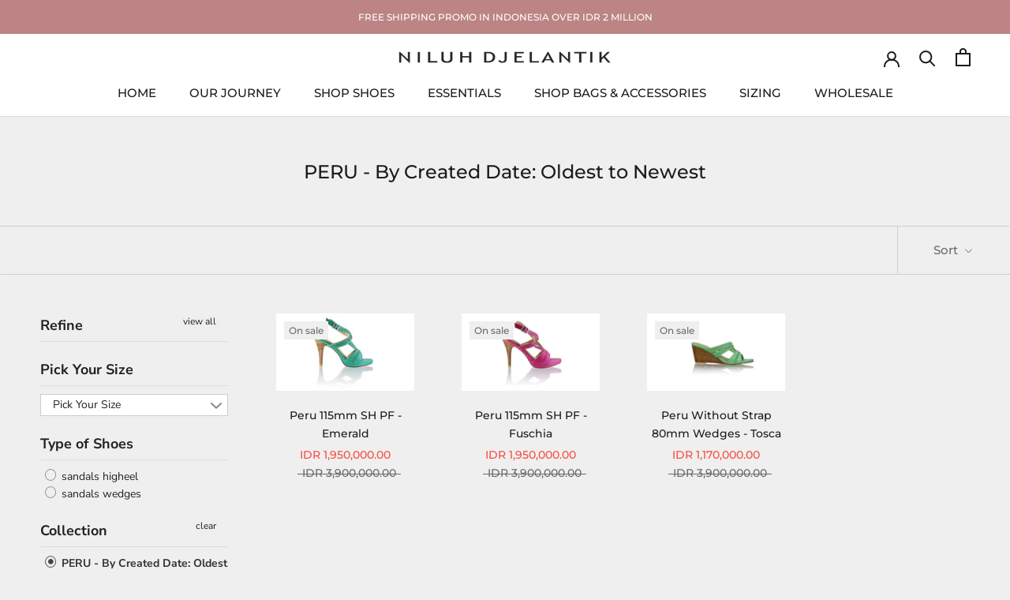

--- FILE ---
content_type: text/html; charset=utf-8
request_url: https://www.niluhdjelantik.com/collections/created-peru
body_size: 30376
content:
<!doctype html>

<html class="no-js" lang="en">
  <head>
    <meta charset='utf-8'>
  
  <style id="critical-css-collection">aside,footer,header,main,nav,section{display:block}h2,h3,p{margin-top:0;font-size:inherit;font-weight:inherit}.features--heading-large .u-h7,.features--heading-large .u-h8{font-size:13px}.Form{width:100%}.Form__Input{-webkit-appearance:none;display:block;padding:12px 14px;border-radius:0;border:1px solid var(--border-color);width:100%;line-height:normal;resize:none;background:0 0}.Form__Input::-moz-placeholder{color:var(--text-color-light)}.Form__Input:-ms-input-placeholder{color:var(--text-color-light)}.Form__Submit{display:block;margin-top:20px}.SelectButton{position:relative;color:currentColor;padding:2px 18px 2px 0;background:0 0;border:none;font-family:var(--heading-font-family);font-weight:var(--heading-font-weight);font-style:var(--heading-font-style);text-transform:uppercase}.SelectButton svg{position:absolute;top:calc(50% - 3px);right:0;height:6px}.Rte{word-break:break-word}.Rte:after{content:"";display:block;clear:both}.Rte p:last-child{margin-bottom:0}.Footer{padding:34px 0;background:var(--footer-background);color:var(--footer-text-color)}.Footer__Title{color:var(--footer-heading-color)}.Footer .Form__Input::-moz-placeholder{color:var(--footer-text-color)}.Footer .Form__Input:-ms-input-placeholder{color:var(--footer-text-color)}.Footer__Block{margin-top:48px}.Footer__Block:first-child{margin-top:0}.Footer__Title{margin-bottom:20px}.Footer__Content+.Footer__Newsletter{margin-top:18px}.Footer__Aside{text-align:center}.Footer__Inner+.Footer__Aside{margin-top:65px}.Footer__LocalizationForm{display:flex;justify-content:center;margin-bottom:20px}@media screen and (min-width:641px){.features--heading-large .u-h3{font-size:20px}.features--heading-large .u-h4{font-size:19px}.features--heading-large .u-h5{font-size:16px}.features--heading-large .u-h6{font-size:15px}.features--heading-large .u-h7,.features--heading-large .u-h8{font-size:13px}.Footer{padding:75px 0 42px}.Footer__Inner{display:flex;flex-wrap:wrap;justify-content:space-between;margin-left:-40px;margin-right:-40px}.Footer__Block{flex:1 1 50%;margin-top:0;margin-bottom:50px;padding-left:25px;padding-right:25px}.Footer__Aside{text-align:left;display:flex;justify-content:space-between;align-items:center;flex-wrap:wrap}.Footer__Inner+.Footer__Aside{margin-top:40px}.Footer__Localization{width:100%}.Footer__LocalizationForm{justify-content:flex-start}.hidden-tablet-and-up{display:none!important}}*,:after,:before{box-sizing:border-box!important;-webkit-font-smoothing:antialiased;-moz-osx-font-smoothing:grayscale}html{font-family:sans-serif;-webkit-text-size-adjust:100%;-moz-text-size-adjust:100%;text-size-adjust:100%;-ms-overflow-style:-ms-autohiding-scrollbar}body{margin:0}aside,header,main,nav,section{display:block}:active{outline:0}a{color:inherit;background-color:transparent;text-decoration:none}h3,p{margin-top:0;font-size:inherit;font-weight:inherit}h3:last-child,p:last-child{margin-bottom:0}img{max-width:100%;height:auto;border-style:none;vertical-align:top}svg:not(:root){overflow:hidden}ul{margin:0;padding:0;list-style-position:inside}button,input{color:inherit;font:inherit;margin:0}button{padding:0;overflow:visible;background:0 0;border:none;border-radius:0;-webkit-appearance:none}button{text-transform:none}button{-webkit-appearance:button}button::-moz-focus-inner,input::-moz-focus-inner{border:0;padding:0}input{line-height:normal;border-radius:0}input[type=search]{-webkit-appearance:none;box-sizing:content-box}input[type=search]::-webkit-search-cancel-button,input[type=search]::-webkit-search-decoration{-webkit-appearance:none}input::-moz-placeholder{color:inherit}input:-ms-input-placeholder{color:inherit}@media screen and (max-width:640px){.hidden-phone{display:none!important}}@media screen and (max-width:1007px){.hidden-pocket{display:none!important}}@media screen and (min-width:1008px) and (max-width:1139px){.hidden-lap{display:none!important}}[data-scrollable]{overflow:auto}.Container{margin:0 auto;padding:0 24px}@media screen and (min-width:641px){.Container{padding:0 50px}}@media screen and (min-width:1140px){.hidden-desk{display:none!important}.Container{padding:0 80px}}html{font-size:var(--base-text-font-size)}body{font-family:var(--text-font-family);font-weight:var(--text-font-weight);font-style:var(--text-font-style);color:var(--text-color);background:var(--background);line-height:1.65}.Heading{font-family:var(--heading-font-family);font-weight:var(--heading-font-weight);font-style:var(--heading-font-style);color:var(--heading-color)}.Text--subdued{color:var(--text-color-light)}.Icon-Wrapper--clickable{position:relative;background:0 0}.Icon-Wrapper--clickable:before{position:absolute;content:"";top:-8px;right:-12px;left:-12px;bottom:-8px;transform:translateZ(0)}.Icon{display:inline-block;height:1em;width:1em;fill:currentColor;vertical-align:middle;stroke-width:1px;background:0 0}.u-visually-hidden{position:absolute!important;overflow:hidden;clip:rect(0 0 0 0);height:1px;width:1px;margin:-1px;padding:0;border:0}.features--heading-large .u-h3{font-size:20px}.features--heading-large .u-h4{font-size:18px}.features--heading-large .u-h5{font-size:16px}.features--heading-large .u-h6{font-size:15px}.features--heading-large .u-h7{font-size:13px}.Button{position:relative;display:inline-block;padding:14px 28px;line-height:normal;border:1px solid transparent;border-radius:0;text-transform:uppercase;font-size:calc(var(--base-text-font-size) - (var(--default-text-font-size) - 12px));text-align:center;letter-spacing:.2em;font-family:var(--heading-font-family);font-weight:var(--heading-font-weight);font-style:var(--heading-font-style);background-color:transparent;z-index:1}.Button:before{position:absolute;content:"";display:block;left:0;top:0;right:0;bottom:0;width:100%;height:100%;transform:scale(1);transform-origin:left center;z-index:-1}.Button--primary{color:var(--button-text-color);border-color:var(--button-background)}.Button--primary:before{background-color:var(--button-background)}.Collapsible{border-top:1px solid var(--border-color);border-bottom:1px solid var(--border-color);overflow:hidden}.Collapsible+.Collapsible{border-top:none}.Collapsible__Button{display:block;position:relative;width:100%;padding:20px 0;text-align:left}.Collapsible__Plus{position:absolute;right:0;top:calc(50% - 5.5px);width:11px;height:11px}.Collapsible__Plus:after,.Collapsible__Plus:before{position:absolute;content:"";top:50%;left:50%;transform:translate(-50%,-50%) rotate(-90deg);background-color:currentColor}.Collapsible__Plus:before{width:11px;height:1px;opacity:1}.Collapsible__Plus:after{width:1px;height:11px}.Collapsible .Collapsible{margin-left:16px;border:none}.Collapsible .Collapsible .Collapsible__Button{padding:13px 0}.Collapsible__Inner{display:block;height:0;visibility:hidden;overflow:hidden}.Collapsible__Content{padding-bottom:18px}.Collapsible .Linklist{margin-bottom:4px}.Collapsible .Linklist--bordered{margin-top:16px;margin-bottom:4px}.Drawer{position:fixed;top:0;left:0;visibility:hidden;width:calc(100vw - 65px);height:100vh;max-height:none;z-index:20;background:var(--background);box-shadow:none;touch-action:manipulation}.Drawer:before{position:absolute;content:"";width:100%;height:100%;box-shadow:2px 0 10px #36363633,-2px 0 10px #36363633;opacity:0}.Drawer--fromLeft{transform:translate(calc(-100vw + 65px))}.Drawer--fromRight{right:0;left:auto;transform:translate(calc(100vw - 65px))}.Drawer__Container{width:100%}.Drawer--fromLeft .Drawer__Container{padding-left:18px;padding-right:24px}.Drawer--fromRight .Drawer__Container{padding-left:24px;padding-right:18px}.Drawer__Header{display:flex;align-items:center;position:relative;height:50px;max-height:60px;background:inherit;text-align:center;z-index:1}@supports (--css:variables){.Drawer__Header{height:var(--header-height)}}.Drawer__Close{position:absolute;margin-left:0;left:18px;top:calc(50% - 7px);line-height:0}.Drawer__Close svg{width:15px;height:15px;stroke-width:1.25px}.Drawer--fromRight .Drawer__Close{right:18px;left:auto}.Drawer__Header--bordered{box-shadow:0 -1px var(--border-color) inset}.Drawer__Content{position:relative;display:flex;flex-direction:column;overflow:hidden;height:calc(100% - 60px);max-height:calc(100% - 50px)}@supports (--css:variables){.Drawer__Content{height:calc(100% - var(--header-height));max-height:calc(100% - var(--header-height))}}@supports (width:max(100%)){.Drawer__Content{height:max(calc(100% - var(--header-height)),calc(100% - 60px));max-height:max(calc(100% - var(--header-height)),calc(100% - 60px))}}.Drawer__Main{flex:1 1 auto}.Drawer__Footer{flex:none;box-shadow:0 -1px var(--border-color)}@media screen and (min-width:641px){.features--heading-large .u-h3{font-size:20px}.features--heading-large .u-h4{font-size:19px}.features--heading-large .u-h5{font-size:16px}.features--heading-large .u-h6{font-size:15px}.features--heading-large .u-h7{font-size:13px}.Drawer{width:400px;transform:translate(-100%)}.Drawer--small{width:340px}.Drawer--fromRight{transform:translate(100%)}.Drawer__Header{max-height:80px;min-height:60px}@supports (width:max(100%)){.Drawer__Content{height:max(calc(100% - var(--header-height)),calc(100% - 80px));max-height:max(calc(100% - var(--header-height)),calc(100% - 80px))}}.Drawer--fromLeft .Drawer__Container,.Drawer--fromRight .Drawer__Container{padding-left:30px;padding-right:30px}.Drawer__Close{left:30px}.Drawer--fromRight .Drawer__Close{right:30px;left:auto}.Drawer__Close svg{stroke-width:1.5px}}[data-drawer-animated-left]{opacity:0}[data-drawer-animated-left]{transform:translate(-65px)}[data-drawer-animated-bottom]{opacity:0;transform:translateY(45px)}.HorizontalList{list-style:none;margin:-6px -8px}.HorizontalList__Item{display:inline-block;margin:6px 8px}.HorizontalList__Item>.Link{display:inline-block}.HorizontalList--spacingExtraLoose{margin-left:-17px;margin-right:-17px}.HorizontalList--spacingExtraLoose .HorizontalList__Item{margin-right:17px;margin-left:17px}.HorizontalList--spacingFill{display:flex;justify-content:space-around;justify-content:space-evenly}.HorizontalList--spacingFill .HorizontalList__Item{margin-left:0;margin-right:0}@media screen and (min-width:1140px){.HorizontalList--spacingExtraLoose{margin-left:-21px;margin-right:-21px}.HorizontalList--spacingExtraLoose .HorizontalList__Item{margin-right:21px;margin-left:21px}}.Linklist{list-style:none;padding:0}.Linklist__Item{position:relative;display:block;margin-bottom:12px;width:100%;line-height:1.5;text-align:left}.Linklist__Item:last-child{margin-bottom:0!important}.Linklist__Item:before{position:absolute;content:"";display:inline-block;width:6px;height:6px;top:calc(50% - 3px);left:0;border-radius:100%;background:var(--text-color);opacity:0}.Linklist__Item>.Link{display:block;width:100%;text-align:inherit}.Linklist--spacingLoose .Linklist__Item{margin-bottom:18px}.Linklist--bordered{margin-left:8px;padding:0 20px 0 25px;border-left:1px solid var(--border-color)}.LoadingBar{position:fixed;top:0;left:0;height:2px;width:0;opacity:0;background:var(--heading-color);z-index:50}.EmptyState{margin:140px 0;text-align:center}.EmptyState__Action{display:inline-block;margin-top:20px}@media screen and (min-width:641px){.LoadingBar{height:3px}.EmptyState{margin:200px 0}}@media screen and (min-width:1140px){.EmptyState{margin:250px 0}}.AnnouncementBar{position:relative;text-align:center;font-size:calc(var(--base-text-font-size) - (var(--default-text-font-size) - 10px));z-index:1}.AnnouncementBar__Wrapper{padding:12px 15px}.AnnouncementBar__Content{color:inherit;margin:0}.PageOverlay{position:fixed;top:0;left:0;height:100vh;width:100vw;z-index:10;visibility:hidden;opacity:0;background:#363636}.Popover__Header{position:relative;padding:13px 20px;border-bottom:1px solid rgba(var(--border-color-rgb),.4);text-align:center}.Popover__Close{position:absolute;left:20px;top:calc(50% - 7px);line-height:0}.Popover__Close svg{stroke-width:1.1px}.shopify-section--hidden{display:none}.shopify-section--bordered+.shopify-section--bordered{border-top:1px solid var(--border-color)}.Section--spacingNormal{margin:50px 0}.shopify-section--bordered>.Section--spacingNormal{padding:50px 0;margin-top:0;margin-bottom:0}.SectionHeader--center{text-align:center}.SectionHeader__Heading.SectionHeader__Heading{margin-top:-.325em}@media screen and (min-width:1008px){.Popover__Header{display:none}.Section--spacingNormal{margin:80px 0}.shopify-section--bordered>.Section--spacingNormal{padding:80px 0}}.Cart__ShippingNotice{position:sticky;top:0;margin-bottom:0;padding-top:9px;padding-bottom:9px;font-size:calc(var(--base-text-font-size) - (var(--default-text-font-size) - 11px));border-bottom:1px solid var(--border-color);line-height:normal;z-index:1;background:var(--background)}.Cart__Empty{position:absolute;width:100%;top:50%;left:50%;transform:translate(-50%,-50%);text-align:center;-webkit-animation:.8s cubic-bezier(.215,.61,.355,1) cartEmptyOpening;animation:.8s cubic-bezier(.215,.61,.355,1) cartEmptyOpening}.shopify-section--header{position:relative;width:100%;top:0;left:0;z-index:5}.Header .Heading,.Header .Link--secondary{color:var(--header-heading-color)}.Header{background:var(--header-background);color:var(--header-heading-color);box-shadow:0 -1px var(--header-border-color) inset}.Header__Wrapper{display:flex;align-items:center;justify-content:space-between;padding:15px 18px}.Header__Logo{position:relative;margin-bottom:0}.Header__LogoImage,.Header__LogoLink{display:block}.Header__LogoLink{text-align:center}.Header__LogoImage{margin:0 auto}.Header__Icon{display:inline-block;line-height:1}.Header__Icon span{display:block}.Header__Icon+.Header__Icon{margin-left:18px}.Header__Icon .Icon--nav{height:15px;width:20px}.Header__Icon .Icon--cart{width:17px;height:20px}.Header__Icon .Icon--search{position:relative;top:1px;width:18px;height:17px}.Header__FlexItem{display:flex}.Header__FlexItem--fill{flex:1 0 0;align-items:center}.Header__FlexItem--fill:last-child{justify-content:flex-end}.Header__CartDot{position:absolute;top:2px;right:-6px;width:8px;height:8px;border-radius:100%;background-color:var(--header-heading-color);box-shadow:0 0 0 2px var(--header-background);transform:scale(0)}@media screen and (min-width:641px){.AnnouncementBar{font-size:calc(var(--base-text-font-size) - (var(--default-text-font-size) - 11px))}.Cart__ShippingNotice{font-size:calc(var(--base-text-font-size) - (var(--default-text-font-size) - 13px))}.Header__Wrapper{padding:18px 30px}.Header__LogoImage{max-width:100%}.Header__Icon+.Header__Icon{margin-left:25px}.Header__Icon .Icon--nav-desktop{height:17px;width:24px}.Header__Icon .Icon--cart-desktop{height:23px;width:19px}.Header__Icon .Icon--search-desktop{position:relative;top:2px;width:21px;height:21px}.Header__Icon .Icon--account{position:relative;top:2px;width:20px;height:20px}}@media screen and (min-width:1140px){.Header:not(.Header--sidebar) .Header__Wrapper{padding:18px 50px}.Header__MainNav{margin-right:45px}.Header--center .Header__Wrapper.Header__Wrapper{padding-bottom:24px}.Header--center .Header__MainNav{position:absolute;bottom:0;left:0;padding-bottom:18px;width:100%;text-align:center}.Header--center .Header__MainNav .HorizontalList{margin-left:0;margin-right:0}.Header--center .Header__FlexItem{margin-bottom:40px}.Header--initialized .Header__Wrapper{opacity:1}}.Header__LinkSpacer{position:absolute;display:block;bottom:0;color:transparent}.Header__LinkSpacer:after{position:absolute;content:"";bottom:0;left:0;width:100%;opacity:0;transform:scaleX(0);transform-origin:left center;border-bottom:2px solid var(--header-heading-color)}.DropdownMenu{position:absolute;visibility:hidden;opacity:0;top:100%;padding:25px 0;min-width:200px;max-width:270px;width:-webkit-max-content;width:-moz-max-content;width:max-content;text-align:left;background:var(--header-background);border:1px solid var(--header-border-color);border-top:none}.DropdownMenu:before{content:"";position:absolute;bottom:100%;left:0;background:var(--header-heading-color);width:100%;height:2px;transform:scaleX(0);transform-origin:left center}.DropdownMenu [aria-haspopup]{position:relative}.DropdownMenu .Link{padding-left:25px;padding-right:40px}.DropdownMenu svg{position:absolute;width:6px;top:calc(50% - 4px);height:10px;right:20px}.DropdownMenu .DropdownMenu{display:none;left:100%;top:-26px;border-top:1px solid var(--header-border-color)}.DropdownMenu .DropdownMenu:before{display:none}.Search{display:block;position:absolute;top:100%;width:100%;background:var(--background);visibility:hidden;opacity:0;transform:translateY(-25px);z-index:-1}.Search__Inner{padding:14px 18px;max-height:calc(100vh - 60px);overflow:auto;-webkit-overflow-scrolling:touch}@supports (--css:variables){.Search__Inner{max-height:calc(100vh - var(--header-height) - 88px)}}.Search__SearchBar{display:flex;align-items:center}.Search__Form{display:flex;align-items:center;flex:1 0 auto}.Search__Form .Icon--search{width:18px;height:17px}.Search__Form .Icon--search-desktop{width:21px;height:21px}.Search__InputIconWrapper{position:relative;top:-1px;margin-right:12px;color:var(--text-color-light)}.Search__Input{background:0 0;width:100%;border:none;font-size:calc(var(--base-text-font-size) - (var(--default-text-font-size) - 15px));vertical-align:middle}.Search__Input::-moz-placeholder{color:var(--text-color-light)}.Search__Input:-ms-input-placeholder{color:var(--text-color-light)}.Search__Input::-ms-clear{display:none}.Search__Close{color:var(--text-color-light);font-size:calc(var(--base-text-font-size) - (var(--default-text-font-size) - 15px));line-height:1}.Search__Results{display:none;margin-top:30px;margin-bottom:30px}@media screen and (min-width:641px){.Search__Inner{padding:28px 50px}.Search__Input{font-size:calc(var(--base-text-font-size) - (var(--default-text-font-size) - 18px))}.Search__InputIconWrapper{margin-right:20px}.Search__Close{font-size:calc(var(--base-text-font-size) - (var(--default-text-font-size) - 16px))}.Search__Close svg{stroke-width:1.25px}.Search__Results{margin-top:70px;margin-bottom:48px}}.SidebarMenu{height:100%;background:var(--navigation-background);color:var(--navigation-text-color)}.SidebarMenu .Heading{color:var(--navigation-text-color)}.SidebarMenu .Text--subdued{color:var(--navigation-text-color-light)}.SidebarMenu .Collapsible,.SidebarMenu .Linklist{border-color:var(--navigation-border-color)}.SidebarMenu__Nav .Collapsible:first-child{border-top:none}.SidebarMenu .Drawer__Main:after{display:block;content:"";height:35px}.SidebarMenu__Nav--secondary{margin-top:28px}.SidebarMenu .Drawer__Footer{display:flex;align-items:center;justify-content:center;width:100%;min-height:48px;box-shadow:0 1px var(--navigation-border-color) inset;color:var(--navigation-text-color-light)}.SidebarMenu__Social{flex:1 0 auto;margin:0;padding:6px 0}@supports (padding:max(0px)){.SidebarMenu__Social{padding-bottom:max(6px,env(safe-area-inset-bottom,0px) + 6px)}}@supports (display:grid){.SidebarMenu__Social{display:grid;grid-template-columns:repeat(auto-fit,34px);justify-content:space-evenly;text-align:center}}.SidebarMenu .Drawer__Content:before,.SidebarMenu .Drawer__Footer:before{position:absolute;content:"";width:100%;z-index:1}.SidebarMenu .Drawer__Content:before{top:0;height:25px;background-image:linear-gradient(var(--navigation-background),rgba(var(--navigation-background-rgb),.6) 40%,rgba(var(--navigation-background-rgb),0))}.SidebarMenu .Drawer__Footer:before{bottom:100%;height:30px;background-image:linear-gradient(rgba(var(--navigation-background-rgb),0),rgba(var(--navigation-background-rgb),.6) 40%,var(--navigation-background))}@media screen and (min-width:1008px){.SidebarMenu .Drawer__Content:before{height:40px}.SidebarMenu .Drawer__Main{padding-top:26px}.SidebarMenu .Drawer__Main:after{height:60px}.SidebarMenu .Drawer__Footer:before{height:70px}}</style>

	 
    <meta http-equiv="X-UA-Compatible" content="IE=edge,chrome=1">
    <meta name="viewport" content="width=device-width, initial-scale=1.0, height=device-height, minimum-scale=1.0, maximum-scale=1.0">
    <meta name="theme-color" content="">

    <title>
      PERU - By Created Date: Oldest to Newest &ndash; NILUH DJELANTIK
    </title><link rel="canonical" href="https://www.niluhdjelantik.com/collections/created-peru"><link rel="shortcut icon" href="//www.niluhdjelantik.com/cdn/shop/files/favicon_ND_32x32_320x320_cbfd0905-4172-4272-8901-b07007cfb556_96x.png?v=1650546531" type="image/png"><meta property="og:type" content="website">
  <meta property="og:title" content="PERU - By Created Date: Oldest to Newest">
  <meta property="og:image" content="http://www.niluhdjelantik.com/cdn/shop/products/WhatsAppImage2022-08-10at12.16.38.jpg?v=1660143884">
  <meta property="og:image:secure_url" content="https://www.niluhdjelantik.com/cdn/shop/products/WhatsAppImage2022-08-10at12.16.38.jpg?v=1660143884">
  <meta property="og:image:width" content="1280">
  <meta property="og:image:height" content="720"><meta property="og:url" content="https://www.niluhdjelantik.com/collections/created-peru">
<meta property="og:site_name" content="NILUH DJELANTIK"><meta name="twitter:card" content="summary"><meta name="twitter:title" content="PERU - By Created Date: Oldest to Newest">
  <meta name="twitter:description" content="">
  <meta name="twitter:image" content="https://www.niluhdjelantik.com/cdn/shop/products/WhatsAppImage2022-08-10at12.16.38_600x600_crop_center.jpg?v=1660143884">
    <style>
  @font-face {
  font-family: Montserrat;
  font-weight: 500;
  font-style: normal;
  font-display: fallback;
  src: url("//www.niluhdjelantik.com/cdn/fonts/montserrat/montserrat_n5.07ef3781d9c78c8b93c98419da7ad4fbeebb6635.woff2") format("woff2"),
       url("//www.niluhdjelantik.com/cdn/fonts/montserrat/montserrat_n5.adf9b4bd8b0e4f55a0b203cdd84512667e0d5e4d.woff") format("woff");
}

  @font-face {
  font-family: "Nunito Sans";
  font-weight: 400;
  font-style: normal;
  font-display: fallback;
  src: url("//www.niluhdjelantik.com/cdn/fonts/nunito_sans/nunitosans_n4.0276fe080df0ca4e6a22d9cb55aed3ed5ba6b1da.woff2") format("woff2"),
       url("//www.niluhdjelantik.com/cdn/fonts/nunito_sans/nunitosans_n4.b4964bee2f5e7fd9c3826447e73afe2baad607b7.woff") format("woff");
}


  @font-face {
  font-family: "Nunito Sans";
  font-weight: 700;
  font-style: normal;
  font-display: fallback;
  src: url("//www.niluhdjelantik.com/cdn/fonts/nunito_sans/nunitosans_n7.25d963ed46da26098ebeab731e90d8802d989fa5.woff2") format("woff2"),
       url("//www.niluhdjelantik.com/cdn/fonts/nunito_sans/nunitosans_n7.d32e3219b3d2ec82285d3027bd673efc61a996c8.woff") format("woff");
}

  @font-face {
  font-family: "Nunito Sans";
  font-weight: 400;
  font-style: italic;
  font-display: fallback;
  src: url("//www.niluhdjelantik.com/cdn/fonts/nunito_sans/nunitosans_i4.6e408730afac1484cf297c30b0e67c86d17fc586.woff2") format("woff2"),
       url("//www.niluhdjelantik.com/cdn/fonts/nunito_sans/nunitosans_i4.c9b6dcbfa43622b39a5990002775a8381942ae38.woff") format("woff");
}

  @font-face {
  font-family: "Nunito Sans";
  font-weight: 700;
  font-style: italic;
  font-display: fallback;
  src: url("//www.niluhdjelantik.com/cdn/fonts/nunito_sans/nunitosans_i7.8c1124729eec046a321e2424b2acf328c2c12139.woff2") format("woff2"),
       url("//www.niluhdjelantik.com/cdn/fonts/nunito_sans/nunitosans_i7.af4cda04357273e0996d21184432bcb14651a64d.woff") format("woff");
}


  :root {
    --heading-font-family : Montserrat, sans-serif;
    --heading-font-weight : 500;
    --heading-font-style  : normal;

    --text-font-family : "Nunito Sans", sans-serif;
    --text-font-weight : 400;
    --text-font-style  : normal;

    --base-text-font-size   : 15px;
    --default-text-font-size: 14px;--background          : #efefef;
    --background-rgb      : 239, 239, 239;
    --light-background    : #ffffff;
    --light-background-rgb: 255, 255, 255;
    --heading-color       : #1c1b1b;
    --text-color          : #1c1b1b;
    --text-color-rgb      : 28, 27, 27;
    --text-color-light    : #6a6a6a;
    --text-color-light-rgb: 106, 106, 106;
    --link-color          : #6a6a6a;
    --link-color-rgb      : 106, 106, 106;
    --border-color        : #cfcfcf;
    --border-color-rgb    : 207, 207, 207;

    --button-background    : #1c1b1b;
    --button-background-rgb: 28, 27, 27;
    --button-text-color    : #ffffff;

    --header-background       : #ffffff;
    --header-heading-color    : #1c1b1b;
    --header-light-text-color : #6a6a6a;
    --header-border-color     : #dddddd;

    --footer-background    : #ffffff;
    --footer-text-color    : #6a6a6a;
    --footer-heading-color : #1c1b1b;
    --footer-border-color  : #e9e9e9;

    --navigation-background      : #1c1b1b;
    --navigation-background-rgb  : 28, 27, 27;
    --navigation-text-color      : #ffffff;
    --navigation-text-color-light: rgba(255, 255, 255, 0.5);
    --navigation-border-color    : rgba(255, 255, 255, 0.25);

    --newsletter-popup-background     : #1c1b1b;
    --newsletter-popup-text-color     : #ffffff;
    --newsletter-popup-text-color-rgb : 255, 255, 255;

    --secondary-elements-background       : #1c1b1b;
    --secondary-elements-background-rgb   : 28, 27, 27;
    --secondary-elements-text-color       : #ffffff;
    --secondary-elements-text-color-light : rgba(255, 255, 255, 0.5);
    --secondary-elements-border-color     : rgba(255, 255, 255, 0.25);

    --product-sale-price-color    : #f94c43;
    --product-sale-price-color-rgb: 249, 76, 67;
    --product-star-rating: #f6a429;

    /* Shopify related variables */
    --payment-terms-background-color: #efefef;

    /* Products */

    --horizontal-spacing-four-products-per-row: 60px;
        --horizontal-spacing-two-products-per-row : 60px;

    --vertical-spacing-four-products-per-row: 60px;
        --vertical-spacing-two-products-per-row : 75px;

    /* Animation */
    --drawer-transition-timing: cubic-bezier(0.645, 0.045, 0.355, 1);
    --header-base-height: 80px; /* We set a default for browsers that do not support CSS variables */

    /* Cursors */
    --cursor-zoom-in-svg    : url(//www.niluhdjelantik.com/cdn/shop/t/41/assets/cursor-zoom-in.svg?v=170532930330058140181650545898);
    --cursor-zoom-in-2x-svg : url(//www.niluhdjelantik.com/cdn/shop/t/41/assets/cursor-zoom-in-2x.svg?v=56685658183649387561650545898);
  }
</style>

<script>
  // IE11 does not have support for CSS variables, so we have to polyfill them
  if (!(((window || {}).CSS || {}).supports && window.CSS.supports('(--a: 0)'))) {
    const script = document.createElement('script');
    script.type = 'text/javascript';
    script.src = 'https://cdn.jsdelivr.net/npm/css-vars-ponyfill@2';
    script.onload = function() {
      cssVars({});
    };

    document.getElementsByTagName('head')[0].appendChild(script);
  }
</script>

    <script>window.performance && window.performance.mark && window.performance.mark('shopify.content_for_header.start');</script><meta name="google-site-verification" content="EY0LjvIUrlhQOBBqd3LrQeCPZq-7KgjCnDGl8PxJha4">
<meta id="shopify-digital-wallet" name="shopify-digital-wallet" content="/3912733/digital_wallets/dialog">
<link rel="alternate" type="application/atom+xml" title="Feed" href="/collections/created-peru.atom" />
<link rel="alternate" type="application/json+oembed" href="https://www.niluhdjelantik.com/collections/created-peru.oembed">
<script async="async" src="/checkouts/internal/preloads.js?locale=en-ID"></script>
<script id="shopify-features" type="application/json">{"accessToken":"3c5687b27a0afcd199707c741b817e82","betas":["rich-media-storefront-analytics"],"domain":"www.niluhdjelantik.com","predictiveSearch":true,"shopId":3912733,"locale":"en"}</script>
<script>var Shopify = Shopify || {};
Shopify.shop = "niluhdjelantik.myshopify.com";
Shopify.locale = "en";
Shopify.currency = {"active":"IDR","rate":"1.0"};
Shopify.country = "ID";
Shopify.theme = {"name":"Prestige Update April 2022","id":120982863935,"schema_name":"Prestige","schema_version":"5.7.0","theme_store_id":855,"role":"main"};
Shopify.theme.handle = "null";
Shopify.theme.style = {"id":null,"handle":null};
Shopify.cdnHost = "www.niluhdjelantik.com/cdn";
Shopify.routes = Shopify.routes || {};
Shopify.routes.root = "/";</script>
<script type="module">!function(o){(o.Shopify=o.Shopify||{}).modules=!0}(window);</script>
<script>!function(o){function n(){var o=[];function n(){o.push(Array.prototype.slice.apply(arguments))}return n.q=o,n}var t=o.Shopify=o.Shopify||{};t.loadFeatures=n(),t.autoloadFeatures=n()}(window);</script>
<script id="shop-js-analytics" type="application/json">{"pageType":"collection"}</script>
<script defer="defer" async type="module" src="//www.niluhdjelantik.com/cdn/shopifycloud/shop-js/modules/v2/client.init-shop-cart-sync_D0dqhulL.en.esm.js"></script>
<script defer="defer" async type="module" src="//www.niluhdjelantik.com/cdn/shopifycloud/shop-js/modules/v2/chunk.common_CpVO7qML.esm.js"></script>
<script type="module">
  await import("//www.niluhdjelantik.com/cdn/shopifycloud/shop-js/modules/v2/client.init-shop-cart-sync_D0dqhulL.en.esm.js");
await import("//www.niluhdjelantik.com/cdn/shopifycloud/shop-js/modules/v2/chunk.common_CpVO7qML.esm.js");

  window.Shopify.SignInWithShop?.initShopCartSync?.({"fedCMEnabled":true,"windoidEnabled":true});

</script>
<script>(function() {
  var isLoaded = false;
  function asyncLoad() {
    if (isLoaded) return;
    isLoaded = true;
    var urls = ["https:\/\/gateway.apaylater.com\/plugins\/shopify-product-detail.js?shop=niluhdjelantik.myshopify.com","https:\/\/gateway.apaylater.com\/plugins\/shopify-product-list.js?shop=niluhdjelantik.myshopify.com","https:\/\/trustbadge.shopclimb.com\/files\/js\/dist\/trustbadge.min.js?shop=niluhdjelantik.myshopify.com"];
    for (var i = 0; i < urls.length; i++) {
      var s = document.createElement('script');
      s.type = 'text/javascript';
      s.async = true;
      s.src = urls[i];
      var x = document.getElementsByTagName('script')[0];
      x.parentNode.insertBefore(s, x);
    }
  };
  if(window.attachEvent) {
    window.attachEvent('onload', asyncLoad);
  } else {
    window.addEventListener('load', asyncLoad, false);
  }
})();</script>
<script id="__st">var __st={"a":3912733,"offset":28800,"reqid":"c5952bcc-cdf9-4148-9a5a-7b0007397670-1764756186","pageurl":"www.niluhdjelantik.com\/collections\/created-peru","u":"a2970a94881d","p":"collection","rtyp":"collection","rid":160027672639};</script>
<script>window.ShopifyPaypalV4VisibilityTracking = true;</script>
<script id="captcha-bootstrap">!function(){'use strict';const t='contact',e='account',n='new_comment',o=[[t,t],['blogs',n],['comments',n],[t,'customer']],c=[[e,'customer_login'],[e,'guest_login'],[e,'recover_customer_password'],[e,'create_customer']],r=t=>t.map((([t,e])=>`form[action*='/${t}']:not([data-nocaptcha='true']) input[name='form_type'][value='${e}']`)).join(','),a=t=>()=>t?[...document.querySelectorAll(t)].map((t=>t.form)):[];function s(){const t=[...o],e=r(t);return a(e)}const i='password',u='form_key',d=['recaptcha-v3-token','g-recaptcha-response','h-captcha-response',i],f=()=>{try{return window.sessionStorage}catch{return}},m='__shopify_v',_=t=>t.elements[u];function p(t,e,n=!1){try{const o=window.sessionStorage,c=JSON.parse(o.getItem(e)),{data:r}=function(t){const{data:e,action:n}=t;return t[m]||n?{data:e,action:n}:{data:t,action:n}}(c);for(const[e,n]of Object.entries(r))t.elements[e]&&(t.elements[e].value=n);n&&o.removeItem(e)}catch(o){console.error('form repopulation failed',{error:o})}}const l='form_type',E='cptcha';function T(t){t.dataset[E]=!0}const w=window,h=w.document,L='Shopify',v='ce_forms',y='captcha';let A=!1;((t,e)=>{const n=(g='f06e6c50-85a8-45c8-87d0-21a2b65856fe',I='https://cdn.shopify.com/shopifycloud/storefront-forms-hcaptcha/ce_storefront_forms_captcha_hcaptcha.v1.5.2.iife.js',D={infoText:'Protected by hCaptcha',privacyText:'Privacy',termsText:'Terms'},(t,e,n)=>{const o=w[L][v],c=o.bindForm;if(c)return c(t,g,e,D).then(n);var r;o.q.push([[t,g,e,D],n]),r=I,A||(h.body.append(Object.assign(h.createElement('script'),{id:'captcha-provider',async:!0,src:r})),A=!0)});var g,I,D;w[L]=w[L]||{},w[L][v]=w[L][v]||{},w[L][v].q=[],w[L][y]=w[L][y]||{},w[L][y].protect=function(t,e){n(t,void 0,e),T(t)},Object.freeze(w[L][y]),function(t,e,n,w,h,L){const[v,y,A,g]=function(t,e,n){const i=e?o:[],u=t?c:[],d=[...i,...u],f=r(d),m=r(i),_=r(d.filter((([t,e])=>n.includes(e))));return[a(f),a(m),a(_),s()]}(w,h,L),I=t=>{const e=t.target;return e instanceof HTMLFormElement?e:e&&e.form},D=t=>v().includes(t);t.addEventListener('submit',(t=>{const e=I(t);if(!e)return;const n=D(e)&&!e.dataset.hcaptchaBound&&!e.dataset.recaptchaBound,o=_(e),c=g().includes(e)&&(!o||!o.value);(n||c)&&t.preventDefault(),c&&!n&&(function(t){try{if(!f())return;!function(t){const e=f();if(!e)return;const n=_(t);if(!n)return;const o=n.value;o&&e.removeItem(o)}(t);const e=Array.from(Array(32),(()=>Math.random().toString(36)[2])).join('');!function(t,e){_(t)||t.append(Object.assign(document.createElement('input'),{type:'hidden',name:u})),t.elements[u].value=e}(t,e),function(t,e){const n=f();if(!n)return;const o=[...t.querySelectorAll(`input[type='${i}']`)].map((({name:t})=>t)),c=[...d,...o],r={};for(const[a,s]of new FormData(t).entries())c.includes(a)||(r[a]=s);n.setItem(e,JSON.stringify({[m]:1,action:t.action,data:r}))}(t,e)}catch(e){console.error('failed to persist form',e)}}(e),e.submit())}));const S=(t,e)=>{t&&!t.dataset[E]&&(n(t,e.some((e=>e===t))),T(t))};for(const o of['focusin','change'])t.addEventListener(o,(t=>{const e=I(t);D(e)&&S(e,y())}));const B=e.get('form_key'),M=e.get(l),P=B&&M;t.addEventListener('DOMContentLoaded',(()=>{const t=y();if(P)for(const e of t)e.elements[l].value===M&&p(e,B);[...new Set([...A(),...v().filter((t=>'true'===t.dataset.shopifyCaptcha))])].forEach((e=>S(e,t)))}))}(h,new URLSearchParams(w.location.search),n,t,e,['guest_login'])})(!0,!0)}();</script>
<script integrity="sha256-52AcMU7V7pcBOXWImdc/TAGTFKeNjmkeM1Pvks/DTgc=" data-source-attribution="shopify.loadfeatures" defer="defer" src="//www.niluhdjelantik.com/cdn/shopifycloud/storefront/assets/storefront/load_feature-81c60534.js" crossorigin="anonymous"></script>
<script data-source-attribution="shopify.dynamic_checkout.dynamic.init">var Shopify=Shopify||{};Shopify.PaymentButton=Shopify.PaymentButton||{isStorefrontPortableWallets:!0,init:function(){window.Shopify.PaymentButton.init=function(){};var t=document.createElement("script");t.src="https://www.niluhdjelantik.com/cdn/shopifycloud/portable-wallets/latest/portable-wallets.en.js",t.type="module",document.head.appendChild(t)}};
</script>
<script data-source-attribution="shopify.dynamic_checkout.buyer_consent">
  function portableWalletsHideBuyerConsent(e){var t=document.getElementById("shopify-buyer-consent"),n=document.getElementById("shopify-subscription-policy-button");t&&n&&(t.classList.add("hidden"),t.setAttribute("aria-hidden","true"),n.removeEventListener("click",e))}function portableWalletsShowBuyerConsent(e){var t=document.getElementById("shopify-buyer-consent"),n=document.getElementById("shopify-subscription-policy-button");t&&n&&(t.classList.remove("hidden"),t.removeAttribute("aria-hidden"),n.addEventListener("click",e))}window.Shopify?.PaymentButton&&(window.Shopify.PaymentButton.hideBuyerConsent=portableWalletsHideBuyerConsent,window.Shopify.PaymentButton.showBuyerConsent=portableWalletsShowBuyerConsent);
</script>
<script data-source-attribution="shopify.dynamic_checkout.cart.bootstrap">document.addEventListener("DOMContentLoaded",(function(){function t(){return document.querySelector("shopify-accelerated-checkout-cart, shopify-accelerated-checkout")}if(t())Shopify.PaymentButton.init();else{new MutationObserver((function(e,n){t()&&(Shopify.PaymentButton.init(),n.disconnect())})).observe(document.body,{childList:!0,subtree:!0})}}));
</script>

<script>window.performance && window.performance.mark && window.performance.mark('shopify.content_for_header.end');</script>

    <link rel="stylesheet" href="//www.niluhdjelantik.com/cdn/shop/t/41/assets/theme.css?v=62441372190441597211650542509" as="style" media="none" onload="this.onload=null;this.media='all'">

    <script>// This allows to expose several variables to the global scope, to be used in scripts
      window.theme = {
        pageType: "collection",
        moneyFormat: "\u003cspan class=\"notranslate ht-money\"\u003eIDR {{amount}}\u003c\/span\u003e",
        moneyWithCurrencyFormat: "\u003cspan class=\"notranslate ht-money\"\u003eRp {{amount}} IDR\u003c\/span\u003e",
        currencyCodeEnabled: false,
        productImageSize: "natural",
        searchMode: "product",
        showPageTransition: true,
        showElementStaggering: true,
        showImageZooming: true
      };

      window.routes = {
        rootUrl: "\/",
        rootUrlWithoutSlash: '',
        cartUrl: "\/cart",
        cartAddUrl: "\/cart\/add",
        cartChangeUrl: "\/cart\/change",
        searchUrl: "\/search",
        productRecommendationsUrl: "\/recommendations\/products"
      };

      window.languages = {
        cartAddNote: "Add Order Note",
        cartEditNote: "Edit Order Note",
        productImageLoadingError: "This image could not be loaded. Please try to reload the page.",
        productFormAddToCart: "Add to cart",
        productFormUnavailable: "Unavailable",
        productFormSoldOut: "Sold Out",
        shippingEstimatorOneResult: "1 option available:",
        shippingEstimatorMoreResults: "{{count}} options available:",
        shippingEstimatorNoResults: "No shipping could be found"
      };

      window.lazySizesConfig = {
        loadHidden: false,
        hFac: 0.5,
        expFactor: 2,
        ricTimeout: 150,
        lazyClass: 'Image--lazyLoad',
        loadingClass: 'Image--lazyLoading',
        loadedClass: 'Image--lazyLoaded'
      };

      document.documentElement.className = document.documentElement.className.replace('no-js', 'js');
      document.documentElement.style.setProperty('--window-height', window.innerHeight + 'px');

      // We do a quick detection of some features (we could use Modernizr but for so little...)
      (function() {
        document.documentElement.className += ((window.CSS && window.CSS.supports('(position: sticky) or (position: -webkit-sticky)')) ? ' supports-sticky' : ' no-supports-sticky');
        document.documentElement.className += (window.matchMedia('(-moz-touch-enabled: 1), (hover: none)')).matches ? ' no-supports-hover' : ' supports-hover';
      }());

      
    </script>

    <script src="//www.niluhdjelantik.com/cdn/shop/t/41/assets/lazysizes.min.js?v=174358363404432586981650542507" async></script><script src="//www.niluhdjelantik.com/cdn/shop/t/41/assets/libs.min.js?v=26178543184394469741650542508" defer></script>
    <script src="//www.niluhdjelantik.com/cdn/shop/t/41/assets/theme.js?v=116291210821653663351650542509" defer></script>
    <script src="//www.niluhdjelantik.com/cdn/shop/t/41/assets/custom.js?v=183944157590872491501650542507" defer></script>

    <script>
      (function () {
        window.onpageshow = function() {
          if (window.theme.showPageTransition) {
            var pageTransition = document.querySelector('.PageTransition');

            if (pageTransition) {
              pageTransition.style.visibility = 'visible';
              pageTransition.style.opacity = '0';
            }
          }

          // When the page is loaded from the cache, we have to reload the cart content
          document.documentElement.dispatchEvent(new CustomEvent('cart:refresh', {
            bubbles: true
          }));
        };
      })();
    </script>

    


  <script type="application/ld+json">
  {
    "@context": "http://schema.org",
    "@type": "BreadcrumbList",
  "itemListElement": [{
      "@type": "ListItem",
      "position": 1,
      "name": "Home",
      "item": "https://www.niluhdjelantik.com"
    },{
          "@type": "ListItem",
          "position": 2,
          "name": "PERU - By Created Date: Oldest to Newest",
          "item": "https://www.niluhdjelantik.com/collections/created-peru"
        }]
  }
  </script>

  <div id="shopify-section-filter-menu-settings" class="shopify-section"><style type="text/css">
/*  Filter Menu Color and Image Section CSS */</style>
<link href="//www.niluhdjelantik.com/cdn/shop/t/41/assets/filter-menu.scss.css?v=112546829255434596471703226920" rel="stylesheet" type="text/css" media="all" />
<script src="//www.niluhdjelantik.com/cdn/shop/t/41/assets/filter-menu.js?v=79298749081961657871650603706" type="text/javascript"></script>





</div>
<script src="https://cdnjs.cloudflare.com/ajax/libs/jquery/3.3.1/jquery.min.js" integrity="sha256-FgpCb/KJQlLNfOu91ta32o/NMZxltwRo8QtmkMRdAu8=" crossorigin="anonymous"></script>
<!-- BEGIN app block: shopify://apps/early-bird/blocks/app-embed/5e02e264-328a-43b1-b83b-d997dd7938d0 --><script>

  //Run init on dom loaded
  document.addEventListener('DOMContentLoaded', function () {
    console.log("Early Bird ready to init");

    try {

      // Event listeners for quick add modals
      ['ebquickviewopen', 'product-info:loaded'].forEach(event => document.addEventListener(event, (e) => {
        try {
          console.log("EarlyBird: Quick view modal opened.");

          // Wait a short delay to give window object time to be set
          setTimeout(() => {
            try {
              const ebGlobal = window?.EBGlobal;
              const ebProduct = window?.EBCurrentProduct;
              const ebVariants = window?.EBCurrentVariantData;

              // Ensure we have collection products cached, or a global product object available
              if((!ebGlobal?.collectionProducts || !ebGlobal.collectionProducts.length) && !ebProduct) {
                throw("EarlyBird: No product data or collection products found for quick view.");
              }

              // Set prefix parent wrapper selector (check cache first)
              const parentSelector = ebGlobal?.settings?.quickViewWrapperSelector || "product-info";
              const productIdSelector = ebGlobal?.settings?.quickViewProductIdSelector
                      ? `${parentSelector} ${ebGlobal.settings.quickViewProductIdSelector}`
                      : `${parentSelector} input[name="product-id"]`;

              // Get product ID (using prefix class to only get from modal!)
              const productInput = document.querySelector(productIdSelector);
              const productId = productInput?.value ?? null

              // Use window object if provided, otherwise try to find object in collection data
              const productObject = ebProduct ? ebProduct : ebGlobal.collectionProducts.find(cp => cp.id === productId);

              if(!productObject) {
                throw("EarlyBird: Product not found.");
              }

              console.log("EarlyBird: Found product object.");

              // Init EarlyBird app in the quick view modal, passing along fetched product info and parent selector
              new EBApp.EarlyBird(shop, productObject ?? {}, window.Shopify.currency, ebVariants ?? [], parentSelector).init();

            } catch(error) {
              console.log(error);
              document.body.classList.add("earlybird__valid");
            }

          }, 100);


        } catch(error) {
          console.log(error);
          document.body.classList.add("earlybird__valid");
        }
      }));


      const shop = "niluhdjelantik.myshopify.com";
      const product = null;

      const variantData = []

      const collectionProducts = [{
          id: "6987684282431",
          handle: "peru-115mm-sh-pf-emerald",
          variants: [{"id":39755696242751,"title":"35","option1":"35","option2":null,"option3":null,"sku":"NDPE3S15651S","requires_shipping":true,"taxable":false,"featured_image":null,"available":false,"name":"Peru 115mm SH PF - Emerald - 35","public_title":"35","options":["35"],"price":195000000,"weight":1000,"compare_at_price":390000000,"inventory_quantity":0,"inventory_management":"shopify","inventory_policy":"deny","barcode":null,"requires_selling_plan":false,"selling_plan_allocations":[]},{"id":39755696275519,"title":"36","option1":"36","option2":null,"option3":null,"sku":"NDPE3S15652S","requires_shipping":true,"taxable":false,"featured_image":null,"available":false,"name":"Peru 115mm SH PF - Emerald - 36","public_title":"36","options":["36"],"price":195000000,"weight":1000,"compare_at_price":390000000,"inventory_quantity":0,"inventory_management":"shopify","inventory_policy":"deny","barcode":null,"requires_selling_plan":false,"selling_plan_allocations":[]},{"id":39755696308287,"title":"37","option1":"37","option2":null,"option3":null,"sku":"NDPE3S15653S","requires_shipping":true,"taxable":false,"featured_image":null,"available":false,"name":"Peru 115mm SH PF - Emerald - 37","public_title":"37","options":["37"],"price":195000000,"weight":1000,"compare_at_price":390000000,"inventory_quantity":0,"inventory_management":"shopify","inventory_policy":"deny","barcode":null,"requires_selling_plan":false,"selling_plan_allocations":[]},{"id":39755696341055,"title":"38","option1":"38","option2":null,"option3":null,"sku":"NDPE3S15654S","requires_shipping":true,"taxable":false,"featured_image":null,"available":false,"name":"Peru 115mm SH PF - Emerald - 38","public_title":"38","options":["38"],"price":195000000,"weight":1000,"compare_at_price":390000000,"inventory_quantity":0,"inventory_management":"shopify","inventory_policy":"deny","barcode":null,"requires_selling_plan":false,"selling_plan_allocations":[]},{"id":39755696373823,"title":"39","option1":"39","option2":null,"option3":null,"sku":"NDPE3S15655S","requires_shipping":true,"taxable":false,"featured_image":null,"available":true,"name":"Peru 115mm SH PF - Emerald - 39","public_title":"39","options":["39"],"price":195000000,"weight":1000,"compare_at_price":390000000,"inventory_quantity":1,"inventory_management":"shopify","inventory_policy":"deny","barcode":null,"requires_selling_plan":false,"selling_plan_allocations":[]},{"id":39755696406591,"title":"40","option1":"40","option2":null,"option3":null,"sku":"NDPE4S15656S","requires_shipping":true,"taxable":false,"featured_image":null,"available":false,"name":"Peru 115mm SH PF - Emerald - 40","public_title":"40","options":["40"],"price":195000000,"weight":1000,"compare_at_price":390000000,"inventory_quantity":0,"inventory_management":"shopify","inventory_policy":"deny","barcode":null,"requires_selling_plan":false,"selling_plan_allocations":[]},{"id":39755696439359,"title":"41","option1":"41","option2":null,"option3":null,"sku":"NDPE4S15657S","requires_shipping":true,"taxable":false,"featured_image":null,"available":false,"name":"Peru 115mm SH PF - Emerald - 41","public_title":"41","options":["41"],"price":195000000,"weight":1000,"compare_at_price":390000000,"inventory_quantity":0,"inventory_management":"shopify","inventory_policy":"deny","barcode":null,"requires_selling_plan":false,"selling_plan_allocations":[]}]
        },{
          id: "6987685003327",
          handle: "peru-115mm-sh-pf-fuschia",
          variants: [{"id":39755699748927,"title":"35","option1":"35","option2":null,"option3":null,"sku":"NDPE3S15658S","requires_shipping":true,"taxable":false,"featured_image":null,"available":false,"name":"Peru 115mm SH PF - Fuschia - 35","public_title":"35","options":["35"],"price":195000000,"weight":1000,"compare_at_price":390000000,"inventory_quantity":0,"inventory_management":"shopify","inventory_policy":"deny","barcode":null,"requires_selling_plan":false,"selling_plan_allocations":[]},{"id":39755699781695,"title":"36","option1":"36","option2":null,"option3":null,"sku":"NDPE3S15659S","requires_shipping":true,"taxable":false,"featured_image":null,"available":false,"name":"Peru 115mm SH PF - Fuschia - 36","public_title":"36","options":["36"],"price":195000000,"weight":1000,"compare_at_price":390000000,"inventory_quantity":0,"inventory_management":"shopify","inventory_policy":"deny","barcode":null,"requires_selling_plan":false,"selling_plan_allocations":[]},{"id":39755699814463,"title":"37","option1":"37","option2":null,"option3":null,"sku":"NDPE3S15660S","requires_shipping":true,"taxable":false,"featured_image":null,"available":true,"name":"Peru 115mm SH PF - Fuschia - 37","public_title":"37","options":["37"],"price":195000000,"weight":1000,"compare_at_price":390000000,"inventory_quantity":1,"inventory_management":"shopify","inventory_policy":"deny","barcode":null,"requires_selling_plan":false,"selling_plan_allocations":[]},{"id":39755699847231,"title":"38","option1":"38","option2":null,"option3":null,"sku":"NDPE3S15661S","requires_shipping":true,"taxable":false,"featured_image":null,"available":false,"name":"Peru 115mm SH PF - Fuschia - 38","public_title":"38","options":["38"],"price":195000000,"weight":1000,"compare_at_price":390000000,"inventory_quantity":0,"inventory_management":"shopify","inventory_policy":"deny","barcode":null,"requires_selling_plan":false,"selling_plan_allocations":[]},{"id":39755699879999,"title":"39","option1":"39","option2":null,"option3":null,"sku":"NDPE3S15662S","requires_shipping":true,"taxable":false,"featured_image":null,"available":true,"name":"Peru 115mm SH PF - Fuschia - 39","public_title":"39","options":["39"],"price":195000000,"weight":1000,"compare_at_price":390000000,"inventory_quantity":1,"inventory_management":"shopify","inventory_policy":"deny","barcode":null,"requires_selling_plan":false,"selling_plan_allocations":[]},{"id":39755699912767,"title":"40","option1":"40","option2":null,"option3":null,"sku":"NDPE4S15663S","requires_shipping":true,"taxable":false,"featured_image":null,"available":false,"name":"Peru 115mm SH PF - Fuschia - 40","public_title":"40","options":["40"],"price":195000000,"weight":1000,"compare_at_price":390000000,"inventory_quantity":0,"inventory_management":"shopify","inventory_policy":"deny","barcode":null,"requires_selling_plan":false,"selling_plan_allocations":[]},{"id":39755699945535,"title":"41","option1":"41","option2":null,"option3":null,"sku":"NDPE4S15664S","requires_shipping":true,"taxable":false,"featured_image":null,"available":false,"name":"Peru 115mm SH PF - Fuschia - 41","public_title":"41","options":["41"],"price":195000000,"weight":1000,"compare_at_price":390000000,"inventory_quantity":0,"inventory_management":"shopify","inventory_policy":"deny","barcode":null,"requires_selling_plan":false,"selling_plan_allocations":[]}]
        },{
          id: "7150522040383",
          handle: "peru-without-strap-80mm-wedges-tosca",
          variants: [{"id":40038499254335,"title":"35","option1":"35","option2":null,"option3":null,"sku":"NDPE3S17577S","requires_shipping":true,"taxable":false,"featured_image":null,"available":false,"name":"Peru Without Strap 80mm Wedges - Tosca - 35","public_title":"35","options":["35"],"price":117000000,"weight":1000,"compare_at_price":390000000,"inventory_quantity":0,"inventory_management":"shopify","inventory_policy":"deny","barcode":null,"requires_selling_plan":false,"selling_plan_allocations":[]},{"id":40038499287103,"title":"36","option1":"36","option2":null,"option3":null,"sku":"NDPE3S17578S","requires_shipping":true,"taxable":false,"featured_image":null,"available":false,"name":"Peru Without Strap 80mm Wedges - Tosca - 36","public_title":"36","options":["36"],"price":117000000,"weight":1000,"compare_at_price":390000000,"inventory_quantity":0,"inventory_management":"shopify","inventory_policy":"deny","barcode":null,"requires_selling_plan":false,"selling_plan_allocations":[]},{"id":40038499319871,"title":"37","option1":"37","option2":null,"option3":null,"sku":"NDPE3S17579S","requires_shipping":true,"taxable":false,"featured_image":null,"available":true,"name":"Peru Without Strap 80mm Wedges - Tosca - 37","public_title":"37","options":["37"],"price":117000000,"weight":1000,"compare_at_price":390000000,"inventory_quantity":1,"inventory_management":"shopify","inventory_policy":"deny","barcode":null,"requires_selling_plan":false,"selling_plan_allocations":[]},{"id":40038499352639,"title":"38","option1":"38","option2":null,"option3":null,"sku":"NDPE3S17580S","requires_shipping":true,"taxable":false,"featured_image":null,"available":false,"name":"Peru Without Strap 80mm Wedges - Tosca - 38","public_title":"38","options":["38"],"price":117000000,"weight":1000,"compare_at_price":390000000,"inventory_quantity":0,"inventory_management":"shopify","inventory_policy":"deny","barcode":null,"requires_selling_plan":false,"selling_plan_allocations":[]},{"id":40038499385407,"title":"39","option1":"39","option2":null,"option3":null,"sku":"NDPE3S17581S","requires_shipping":true,"taxable":false,"featured_image":null,"available":true,"name":"Peru Without Strap 80mm Wedges - Tosca - 39","public_title":"39","options":["39"],"price":117000000,"weight":1000,"compare_at_price":390000000,"inventory_quantity":1,"inventory_management":"shopify","inventory_policy":"deny","barcode":null,"requires_selling_plan":false,"selling_plan_allocations":[]},{"id":40038499418175,"title":"40","option1":"40","option2":null,"option3":null,"sku":"NDPE4S17582S","requires_shipping":true,"taxable":false,"featured_image":null,"available":false,"name":"Peru Without Strap 80mm Wedges - Tosca - 40","public_title":"40","options":["40"],"price":117000000,"weight":1000,"compare_at_price":390000000,"inventory_quantity":0,"inventory_management":"shopify","inventory_policy":"deny","barcode":null,"requires_selling_plan":false,"selling_plan_allocations":[]},{"id":40038499450943,"title":"41","option1":"41","option2":null,"option3":null,"sku":"NDPE4S17583S","requires_shipping":true,"taxable":false,"featured_image":null,"available":false,"name":"Peru Without Strap 80mm Wedges - Tosca - 41","public_title":"41","options":["41"],"price":117000000,"weight":1000,"compare_at_price":390000000,"inventory_quantity":0,"inventory_management":"shopify","inventory_policy":"deny","barcode":null,"requires_selling_plan":false,"selling_plan_allocations":[]}]
        },]

      if(product?.id) {

        // Init EarlyBird app, passing along current product
        console.log("Early Bird init from listener");
        new EBApp.EarlyBird(shop, product, window.Shopify.currency, variantData).init();

      } else if(collectionProducts && collectionProducts.length) {

        const variantData = [{
            id: "39755696242751",
            inventory_quantity: "0",
            inventory_policy: "deny",
          },{
            id: "39755696275519",
            inventory_quantity: "0",
            inventory_policy: "deny",
          },{
            id: "39755696308287",
            inventory_quantity: "0",
            inventory_policy: "deny",
          },{
            id: "39755696341055",
            inventory_quantity: "0",
            inventory_policy: "deny",
          },{
            id: "39755696373823",
            inventory_quantity: "1",
            inventory_policy: "deny",
          },{
            id: "39755696406591",
            inventory_quantity: "0",
            inventory_policy: "deny",
          },{
            id: "39755696439359",
            inventory_quantity: "0",
            inventory_policy: "deny",
          },{
            id: "39755699748927",
            inventory_quantity: "0",
            inventory_policy: "deny",
          },{
            id: "39755699781695",
            inventory_quantity: "0",
            inventory_policy: "deny",
          },{
            id: "39755699814463",
            inventory_quantity: "1",
            inventory_policy: "deny",
          },{
            id: "39755699847231",
            inventory_quantity: "0",
            inventory_policy: "deny",
          },{
            id: "39755699879999",
            inventory_quantity: "1",
            inventory_policy: "deny",
          },{
            id: "39755699912767",
            inventory_quantity: "0",
            inventory_policy: "deny",
          },{
            id: "39755699945535",
            inventory_quantity: "0",
            inventory_policy: "deny",
          },{
            id: "40038499254335",
            inventory_quantity: "0",
            inventory_policy: "deny",
          },{
            id: "40038499287103",
            inventory_quantity: "0",
            inventory_policy: "deny",
          },{
            id: "40038499319871",
            inventory_quantity: "1",
            inventory_policy: "deny",
          },{
            id: "40038499352639",
            inventory_quantity: "0",
            inventory_policy: "deny",
          },{
            id: "40038499385407",
            inventory_quantity: "1",
            inventory_policy: "deny",
          },{
            id: "40038499418175",
            inventory_quantity: "0",
            inventory_policy: "deny",
          },{
            id: "40038499450943",
            inventory_quantity: "0",
            inventory_policy: "deny",
          },]

        // Init EarlyBird app, passing along collection products
        new EBApp.EarlyBirdCollection(shop, collectionProducts, variantData).init();

      } else {
        const products = document.querySelectorAll('a[href*="products/"]');

        // If we find a featured collection, or any product item elements really
        if(products.length > 0) {

          // Init EarlyBird app, passing along product elements we found a reference to
          new EBApp.EarlyBirdCollection(shop, [], [], products).init();

        } else {
          // NB: Have to set earlybird__valid class to show site-wide buttons
          document.body.classList.add("earlybird__valid");
          console.log("EarlyBird: Nothing to do - stopping.")
        }
      }

    } catch(error) {
      console.log(error);
      document.body.classList.add("earlybird__valid");
    }
  }, { once: true });
</script>



<!-- END app block --><script src="https://cdn.shopify.com/extensions/0199a1ee-2098-72b0-9259-54aebf8bb2a1/early-bird-147/assets/earlybird.min.js" type="text/javascript" defer="defer"></script>
<link href="https://cdn.shopify.com/extensions/0199a1ee-2098-72b0-9259-54aebf8bb2a1/early-bird-147/assets/earlybird.min.css" rel="stylesheet" type="text/css" media="all">
<script src="https://cdn.shopify.com/extensions/019a7eb7-67e2-7c25-9e0d-2014a82d7716/tms-prod-137/assets/tms-translator.min.js" type="text/javascript" defer="defer"></script>
<link href="https://monorail-edge.shopifysvc.com" rel="dns-prefetch">
<script>(function(){if ("sendBeacon" in navigator && "performance" in window) {try {var session_token_from_headers = performance.getEntriesByType('navigation')[0].serverTiming.find(x => x.name == '_s').description;} catch {var session_token_from_headers = undefined;}var session_cookie_matches = document.cookie.match(/_shopify_s=([^;]*)/);var session_token_from_cookie = session_cookie_matches && session_cookie_matches.length === 2 ? session_cookie_matches[1] : "";var session_token = session_token_from_headers || session_token_from_cookie || "";function handle_abandonment_event(e) {var entries = performance.getEntries().filter(function(entry) {return /monorail-edge.shopifysvc.com/.test(entry.name);});if (!window.abandonment_tracked && entries.length === 0) {window.abandonment_tracked = true;var currentMs = Date.now();var navigation_start = performance.timing.navigationStart;var payload = {shop_id: 3912733,url: window.location.href,navigation_start,duration: currentMs - navigation_start,session_token,page_type: "collection"};window.navigator.sendBeacon("https://monorail-edge.shopifysvc.com/v1/produce", JSON.stringify({schema_id: "online_store_buyer_site_abandonment/1.1",payload: payload,metadata: {event_created_at_ms: currentMs,event_sent_at_ms: currentMs}}));}}window.addEventListener('pagehide', handle_abandonment_event);}}());</script>
<script id="web-pixels-manager-setup">(function e(e,d,r,n,o){if(void 0===o&&(o={}),!Boolean(null===(a=null===(i=window.Shopify)||void 0===i?void 0:i.analytics)||void 0===a?void 0:a.replayQueue)){var i,a;window.Shopify=window.Shopify||{};var t=window.Shopify;t.analytics=t.analytics||{};var s=t.analytics;s.replayQueue=[],s.publish=function(e,d,r){return s.replayQueue.push([e,d,r]),!0};try{self.performance.mark("wpm:start")}catch(e){}var l=function(){var e={modern:/Edge?\/(1{2}[4-9]|1[2-9]\d|[2-9]\d{2}|\d{4,})\.\d+(\.\d+|)|Firefox\/(1{2}[4-9]|1[2-9]\d|[2-9]\d{2}|\d{4,})\.\d+(\.\d+|)|Chrom(ium|e)\/(9{2}|\d{3,})\.\d+(\.\d+|)|(Maci|X1{2}).+ Version\/(15\.\d+|(1[6-9]|[2-9]\d|\d{3,})\.\d+)([,.]\d+|)( \(\w+\)|)( Mobile\/\w+|) Safari\/|Chrome.+OPR\/(9{2}|\d{3,})\.\d+\.\d+|(CPU[ +]OS|iPhone[ +]OS|CPU[ +]iPhone|CPU IPhone OS|CPU iPad OS)[ +]+(15[._]\d+|(1[6-9]|[2-9]\d|\d{3,})[._]\d+)([._]\d+|)|Android:?[ /-](13[3-9]|1[4-9]\d|[2-9]\d{2}|\d{4,})(\.\d+|)(\.\d+|)|Android.+Firefox\/(13[5-9]|1[4-9]\d|[2-9]\d{2}|\d{4,})\.\d+(\.\d+|)|Android.+Chrom(ium|e)\/(13[3-9]|1[4-9]\d|[2-9]\d{2}|\d{4,})\.\d+(\.\d+|)|SamsungBrowser\/([2-9]\d|\d{3,})\.\d+/,legacy:/Edge?\/(1[6-9]|[2-9]\d|\d{3,})\.\d+(\.\d+|)|Firefox\/(5[4-9]|[6-9]\d|\d{3,})\.\d+(\.\d+|)|Chrom(ium|e)\/(5[1-9]|[6-9]\d|\d{3,})\.\d+(\.\d+|)([\d.]+$|.*Safari\/(?![\d.]+ Edge\/[\d.]+$))|(Maci|X1{2}).+ Version\/(10\.\d+|(1[1-9]|[2-9]\d|\d{3,})\.\d+)([,.]\d+|)( \(\w+\)|)( Mobile\/\w+|) Safari\/|Chrome.+OPR\/(3[89]|[4-9]\d|\d{3,})\.\d+\.\d+|(CPU[ +]OS|iPhone[ +]OS|CPU[ +]iPhone|CPU IPhone OS|CPU iPad OS)[ +]+(10[._]\d+|(1[1-9]|[2-9]\d|\d{3,})[._]\d+)([._]\d+|)|Android:?[ /-](13[3-9]|1[4-9]\d|[2-9]\d{2}|\d{4,})(\.\d+|)(\.\d+|)|Mobile Safari.+OPR\/([89]\d|\d{3,})\.\d+\.\d+|Android.+Firefox\/(13[5-9]|1[4-9]\d|[2-9]\d{2}|\d{4,})\.\d+(\.\d+|)|Android.+Chrom(ium|e)\/(13[3-9]|1[4-9]\d|[2-9]\d{2}|\d{4,})\.\d+(\.\d+|)|Android.+(UC? ?Browser|UCWEB|U3)[ /]?(15\.([5-9]|\d{2,})|(1[6-9]|[2-9]\d|\d{3,})\.\d+)\.\d+|SamsungBrowser\/(5\.\d+|([6-9]|\d{2,})\.\d+)|Android.+MQ{2}Browser\/(14(\.(9|\d{2,})|)|(1[5-9]|[2-9]\d|\d{3,})(\.\d+|))(\.\d+|)|K[Aa][Ii]OS\/(3\.\d+|([4-9]|\d{2,})\.\d+)(\.\d+|)/},d=e.modern,r=e.legacy,n=navigator.userAgent;return n.match(d)?"modern":n.match(r)?"legacy":"unknown"}(),u="modern"===l?"modern":"legacy",c=(null!=n?n:{modern:"",legacy:""})[u],f=function(e){return[e.baseUrl,"/wpm","/b",e.hashVersion,"modern"===e.buildTarget?"m":"l",".js"].join("")}({baseUrl:d,hashVersion:r,buildTarget:u}),m=function(e){var d=e.version,r=e.bundleTarget,n=e.surface,o=e.pageUrl,i=e.monorailEndpoint;return{emit:function(e){var a=e.status,t=e.errorMsg,s=(new Date).getTime(),l=JSON.stringify({metadata:{event_sent_at_ms:s},events:[{schema_id:"web_pixels_manager_load/3.1",payload:{version:d,bundle_target:r,page_url:o,status:a,surface:n,error_msg:t},metadata:{event_created_at_ms:s}}]});if(!i)return console&&console.warn&&console.warn("[Web Pixels Manager] No Monorail endpoint provided, skipping logging."),!1;try{return self.navigator.sendBeacon.bind(self.navigator)(i,l)}catch(e){}var u=new XMLHttpRequest;try{return u.open("POST",i,!0),u.setRequestHeader("Content-Type","text/plain"),u.send(l),!0}catch(e){return console&&console.warn&&console.warn("[Web Pixels Manager] Got an unhandled error while logging to Monorail."),!1}}}}({version:r,bundleTarget:l,surface:e.surface,pageUrl:self.location.href,monorailEndpoint:e.monorailEndpoint});try{o.browserTarget=l,function(e){var d=e.src,r=e.async,n=void 0===r||r,o=e.onload,i=e.onerror,a=e.sri,t=e.scriptDataAttributes,s=void 0===t?{}:t,l=document.createElement("script"),u=document.querySelector("head"),c=document.querySelector("body");if(l.async=n,l.src=d,a&&(l.integrity=a,l.crossOrigin="anonymous"),s)for(var f in s)if(Object.prototype.hasOwnProperty.call(s,f))try{l.dataset[f]=s[f]}catch(e){}if(o&&l.addEventListener("load",o),i&&l.addEventListener("error",i),u)u.appendChild(l);else{if(!c)throw new Error("Did not find a head or body element to append the script");c.appendChild(l)}}({src:f,async:!0,onload:function(){if(!function(){var e,d;return Boolean(null===(d=null===(e=window.Shopify)||void 0===e?void 0:e.analytics)||void 0===d?void 0:d.initialized)}()){var d=window.webPixelsManager.init(e)||void 0;if(d){var r=window.Shopify.analytics;r.replayQueue.forEach((function(e){var r=e[0],n=e[1],o=e[2];d.publishCustomEvent(r,n,o)})),r.replayQueue=[],r.publish=d.publishCustomEvent,r.visitor=d.visitor,r.initialized=!0}}},onerror:function(){return m.emit({status:"failed",errorMsg:"".concat(f," has failed to load")})},sri:function(e){var d=/^sha384-[A-Za-z0-9+/=]+$/;return"string"==typeof e&&d.test(e)}(c)?c:"",scriptDataAttributes:o}),m.emit({status:"loading"})}catch(e){m.emit({status:"failed",errorMsg:(null==e?void 0:e.message)||"Unknown error"})}}})({shopId: 3912733,storefrontBaseUrl: "https://www.niluhdjelantik.com",extensionsBaseUrl: "https://extensions.shopifycdn.com/cdn/shopifycloud/web-pixels-manager",monorailEndpoint: "https://monorail-edge.shopifysvc.com/unstable/produce_batch",surface: "storefront-renderer",enabledBetaFlags: ["2dca8a86"],webPixelsConfigList: [{"id":"324304959","configuration":"{\"config\":\"{\\\"pixel_id\\\":\\\"G-BSTKM4E7F0\\\",\\\"target_country\\\":\\\"ID\\\",\\\"gtag_events\\\":[{\\\"type\\\":\\\"search\\\",\\\"action_label\\\":[\\\"G-BSTKM4E7F0\\\",\\\"AW-882502622\\\/_q-9CPPx84kBEN7X56QD\\\"]},{\\\"type\\\":\\\"begin_checkout\\\",\\\"action_label\\\":[\\\"G-BSTKM4E7F0\\\",\\\"AW-882502622\\\/CAHRCPDx84kBEN7X56QD\\\"]},{\\\"type\\\":\\\"view_item\\\",\\\"action_label\\\":[\\\"G-BSTKM4E7F0\\\",\\\"AW-882502622\\\/oZo9COrx84kBEN7X56QD\\\",\\\"MC-49250KVNMQ\\\"]},{\\\"type\\\":\\\"purchase\\\",\\\"action_label\\\":[\\\"G-BSTKM4E7F0\\\",\\\"AW-882502622\\\/iKhSCOfx84kBEN7X56QD\\\",\\\"MC-49250KVNMQ\\\"]},{\\\"type\\\":\\\"page_view\\\",\\\"action_label\\\":[\\\"G-BSTKM4E7F0\\\",\\\"AW-882502622\\\/HSgtCOTx84kBEN7X56QD\\\",\\\"MC-49250KVNMQ\\\"]},{\\\"type\\\":\\\"add_payment_info\\\",\\\"action_label\\\":[\\\"G-BSTKM4E7F0\\\",\\\"AW-882502622\\\/u862CPbx84kBEN7X56QD\\\"]},{\\\"type\\\":\\\"add_to_cart\\\",\\\"action_label\\\":[\\\"G-BSTKM4E7F0\\\",\\\"AW-882502622\\\/9YrNCO3x84kBEN7X56QD\\\"]}],\\\"enable_monitoring_mode\\\":false}\"}","eventPayloadVersion":"v1","runtimeContext":"OPEN","scriptVersion":"b2a88bafab3e21179ed38636efcd8a93","type":"APP","apiClientId":1780363,"privacyPurposes":[],"dataSharingAdjustments":{"protectedCustomerApprovalScopes":["read_customer_address","read_customer_email","read_customer_name","read_customer_personal_data","read_customer_phone"]}},{"id":"163905599","configuration":"{\"pixel_id\":\"1032355210187175\",\"pixel_type\":\"facebook_pixel\",\"metaapp_system_user_token\":\"-\"}","eventPayloadVersion":"v1","runtimeContext":"OPEN","scriptVersion":"ca16bc87fe92b6042fbaa3acc2fbdaa6","type":"APP","apiClientId":2329312,"privacyPurposes":["ANALYTICS","MARKETING","SALE_OF_DATA"],"dataSharingAdjustments":{"protectedCustomerApprovalScopes":["read_customer_address","read_customer_email","read_customer_name","read_customer_personal_data","read_customer_phone"]}},{"id":"shopify-app-pixel","configuration":"{}","eventPayloadVersion":"v1","runtimeContext":"STRICT","scriptVersion":"0450","apiClientId":"shopify-pixel","type":"APP","privacyPurposes":["ANALYTICS","MARKETING"]},{"id":"shopify-custom-pixel","eventPayloadVersion":"v1","runtimeContext":"LAX","scriptVersion":"0450","apiClientId":"shopify-pixel","type":"CUSTOM","privacyPurposes":["ANALYTICS","MARKETING"]}],isMerchantRequest: false,initData: {"shop":{"name":"NILUH DJELANTIK","paymentSettings":{"currencyCode":"IDR"},"myshopifyDomain":"niluhdjelantik.myshopify.com","countryCode":"ID","storefrontUrl":"https:\/\/www.niluhdjelantik.com"},"customer":null,"cart":null,"checkout":null,"productVariants":[],"purchasingCompany":null},},"https://www.niluhdjelantik.com/cdn","ae1676cfwd2530674p4253c800m34e853cb",{"modern":"","legacy":""},{"shopId":"3912733","storefrontBaseUrl":"https:\/\/www.niluhdjelantik.com","extensionBaseUrl":"https:\/\/extensions.shopifycdn.com\/cdn\/shopifycloud\/web-pixels-manager","surface":"storefront-renderer","enabledBetaFlags":"[\"2dca8a86\"]","isMerchantRequest":"false","hashVersion":"ae1676cfwd2530674p4253c800m34e853cb","publish":"custom","events":"[[\"page_viewed\",{}],[\"collection_viewed\",{\"collection\":{\"id\":\"160027672639\",\"title\":\"PERU - By Created Date: Oldest to Newest\",\"productVariants\":[{\"price\":{\"amount\":1950000.0,\"currencyCode\":\"IDR\"},\"product\":{\"title\":\"Peru 115mm SH PF - Emerald\",\"vendor\":\"NILUH DJELANTIK\",\"id\":\"6987684282431\",\"untranslatedTitle\":\"Peru 115mm SH PF - Emerald\",\"url\":\"\/products\/peru-115mm-sh-pf-emerald\",\"type\":\"sandals higheel\"},\"id\":\"39755696242751\",\"image\":{\"src\":\"\/\/www.niluhdjelantik.com\/cdn\/shop\/products\/WhatsAppImage2022-08-10at12.16.38.jpg?v=1660143884\"},\"sku\":\"NDPE3S15651S\",\"title\":\"35\",\"untranslatedTitle\":\"35\"},{\"price\":{\"amount\":1950000.0,\"currencyCode\":\"IDR\"},\"product\":{\"title\":\"Peru 115mm SH PF - Fuschia\",\"vendor\":\"NILUH DJELANTIK\",\"id\":\"6987685003327\",\"untranslatedTitle\":\"Peru 115mm SH PF - Fuschia\",\"url\":\"\/products\/peru-115mm-sh-pf-fuschia\",\"type\":\"sandals higheel\"},\"id\":\"39755699748927\",\"image\":{\"src\":\"\/\/www.niluhdjelantik.com\/cdn\/shop\/products\/WhatsAppImage2022-08-10at12.32.08.jpg?v=1660143887\"},\"sku\":\"NDPE3S15658S\",\"title\":\"35\",\"untranslatedTitle\":\"35\"},{\"price\":{\"amount\":1170000.0,\"currencyCode\":\"IDR\"},\"product\":{\"title\":\"Peru Without Strap 80mm Wedges - Tosca\",\"vendor\":\"NILUH DJELANTIK\",\"id\":\"7150522040383\",\"untranslatedTitle\":\"Peru Without Strap 80mm Wedges - Tosca\",\"url\":\"\/products\/peru-without-strap-80mm-wedges-tosca\",\"type\":\"sandals wedges\"},\"id\":\"40038499254335\",\"image\":{\"src\":\"\/\/www.niluhdjelantik.com\/cdn\/shop\/products\/IMG_2293copy.jpg?v=1679386235\"},\"sku\":\"NDPE3S17577S\",\"title\":\"35\",\"untranslatedTitle\":\"35\"}]}}]]"});</script><script>
  window.ShopifyAnalytics = window.ShopifyAnalytics || {};
  window.ShopifyAnalytics.meta = window.ShopifyAnalytics.meta || {};
  window.ShopifyAnalytics.meta.currency = 'IDR';
  var meta = {"products":[{"id":6987684282431,"gid":"gid:\/\/shopify\/Product\/6987684282431","vendor":"NILUH DJELANTIK","type":"sandals higheel","variants":[{"id":39755696242751,"price":195000000,"name":"Peru 115mm SH PF - Emerald - 35","public_title":"35","sku":"NDPE3S15651S"},{"id":39755696275519,"price":195000000,"name":"Peru 115mm SH PF - Emerald - 36","public_title":"36","sku":"NDPE3S15652S"},{"id":39755696308287,"price":195000000,"name":"Peru 115mm SH PF - Emerald - 37","public_title":"37","sku":"NDPE3S15653S"},{"id":39755696341055,"price":195000000,"name":"Peru 115mm SH PF - Emerald - 38","public_title":"38","sku":"NDPE3S15654S"},{"id":39755696373823,"price":195000000,"name":"Peru 115mm SH PF - Emerald - 39","public_title":"39","sku":"NDPE3S15655S"},{"id":39755696406591,"price":195000000,"name":"Peru 115mm SH PF - Emerald - 40","public_title":"40","sku":"NDPE4S15656S"},{"id":39755696439359,"price":195000000,"name":"Peru 115mm SH PF - Emerald - 41","public_title":"41","sku":"NDPE4S15657S"}],"remote":false},{"id":6987685003327,"gid":"gid:\/\/shopify\/Product\/6987685003327","vendor":"NILUH DJELANTIK","type":"sandals higheel","variants":[{"id":39755699748927,"price":195000000,"name":"Peru 115mm SH PF - Fuschia - 35","public_title":"35","sku":"NDPE3S15658S"},{"id":39755699781695,"price":195000000,"name":"Peru 115mm SH PF - Fuschia - 36","public_title":"36","sku":"NDPE3S15659S"},{"id":39755699814463,"price":195000000,"name":"Peru 115mm SH PF - Fuschia - 37","public_title":"37","sku":"NDPE3S15660S"},{"id":39755699847231,"price":195000000,"name":"Peru 115mm SH PF - Fuschia - 38","public_title":"38","sku":"NDPE3S15661S"},{"id":39755699879999,"price":195000000,"name":"Peru 115mm SH PF - Fuschia - 39","public_title":"39","sku":"NDPE3S15662S"},{"id":39755699912767,"price":195000000,"name":"Peru 115mm SH PF - Fuschia - 40","public_title":"40","sku":"NDPE4S15663S"},{"id":39755699945535,"price":195000000,"name":"Peru 115mm SH PF - Fuschia - 41","public_title":"41","sku":"NDPE4S15664S"}],"remote":false},{"id":7150522040383,"gid":"gid:\/\/shopify\/Product\/7150522040383","vendor":"NILUH DJELANTIK","type":"sandals wedges","variants":[{"id":40038499254335,"price":117000000,"name":"Peru Without Strap 80mm Wedges - Tosca - 35","public_title":"35","sku":"NDPE3S17577S"},{"id":40038499287103,"price":117000000,"name":"Peru Without Strap 80mm Wedges - Tosca - 36","public_title":"36","sku":"NDPE3S17578S"},{"id":40038499319871,"price":117000000,"name":"Peru Without Strap 80mm Wedges - Tosca - 37","public_title":"37","sku":"NDPE3S17579S"},{"id":40038499352639,"price":117000000,"name":"Peru Without Strap 80mm Wedges - Tosca - 38","public_title":"38","sku":"NDPE3S17580S"},{"id":40038499385407,"price":117000000,"name":"Peru Without Strap 80mm Wedges - Tosca - 39","public_title":"39","sku":"NDPE3S17581S"},{"id":40038499418175,"price":117000000,"name":"Peru Without Strap 80mm Wedges - Tosca - 40","public_title":"40","sku":"NDPE4S17582S"},{"id":40038499450943,"price":117000000,"name":"Peru Without Strap 80mm Wedges - Tosca - 41","public_title":"41","sku":"NDPE4S17583S"}],"remote":false}],"page":{"pageType":"collection","resourceType":"collection","resourceId":160027672639}};
  for (var attr in meta) {
    window.ShopifyAnalytics.meta[attr] = meta[attr];
  }
</script>
<script class="analytics">
  (function () {
    var customDocumentWrite = function(content) {
      var jquery = null;

      if (window.jQuery) {
        jquery = window.jQuery;
      } else if (window.Checkout && window.Checkout.$) {
        jquery = window.Checkout.$;
      }

      if (jquery) {
        jquery('body').append(content);
      }
    };

    var hasLoggedConversion = function(token) {
      if (token) {
        return document.cookie.indexOf('loggedConversion=' + token) !== -1;
      }
      return false;
    }

    var setCookieIfConversion = function(token) {
      if (token) {
        var twoMonthsFromNow = new Date(Date.now());
        twoMonthsFromNow.setMonth(twoMonthsFromNow.getMonth() + 2);

        document.cookie = 'loggedConversion=' + token + '; expires=' + twoMonthsFromNow;
      }
    }

    var trekkie = window.ShopifyAnalytics.lib = window.trekkie = window.trekkie || [];
    if (trekkie.integrations) {
      return;
    }
    trekkie.methods = [
      'identify',
      'page',
      'ready',
      'track',
      'trackForm',
      'trackLink'
    ];
    trekkie.factory = function(method) {
      return function() {
        var args = Array.prototype.slice.call(arguments);
        args.unshift(method);
        trekkie.push(args);
        return trekkie;
      };
    };
    for (var i = 0; i < trekkie.methods.length; i++) {
      var key = trekkie.methods[i];
      trekkie[key] = trekkie.factory(key);
    }
    trekkie.load = function(config) {
      trekkie.config = config || {};
      trekkie.config.initialDocumentCookie = document.cookie;
      var first = document.getElementsByTagName('script')[0];
      var script = document.createElement('script');
      script.type = 'text/javascript';
      script.onerror = function(e) {
        var scriptFallback = document.createElement('script');
        scriptFallback.type = 'text/javascript';
        scriptFallback.onerror = function(error) {
                var Monorail = {
      produce: function produce(monorailDomain, schemaId, payload) {
        var currentMs = new Date().getTime();
        var event = {
          schema_id: schemaId,
          payload: payload,
          metadata: {
            event_created_at_ms: currentMs,
            event_sent_at_ms: currentMs
          }
        };
        return Monorail.sendRequest("https://" + monorailDomain + "/v1/produce", JSON.stringify(event));
      },
      sendRequest: function sendRequest(endpointUrl, payload) {
        // Try the sendBeacon API
        if (window && window.navigator && typeof window.navigator.sendBeacon === 'function' && typeof window.Blob === 'function' && !Monorail.isIos12()) {
          var blobData = new window.Blob([payload], {
            type: 'text/plain'
          });

          if (window.navigator.sendBeacon(endpointUrl, blobData)) {
            return true;
          } // sendBeacon was not successful

        } // XHR beacon

        var xhr = new XMLHttpRequest();

        try {
          xhr.open('POST', endpointUrl);
          xhr.setRequestHeader('Content-Type', 'text/plain');
          xhr.send(payload);
        } catch (e) {
          console.log(e);
        }

        return false;
      },
      isIos12: function isIos12() {
        return window.navigator.userAgent.lastIndexOf('iPhone; CPU iPhone OS 12_') !== -1 || window.navigator.userAgent.lastIndexOf('iPad; CPU OS 12_') !== -1;
      }
    };
    Monorail.produce('monorail-edge.shopifysvc.com',
      'trekkie_storefront_load_errors/1.1',
      {shop_id: 3912733,
      theme_id: 120982863935,
      app_name: "storefront",
      context_url: window.location.href,
      source_url: "//www.niluhdjelantik.com/cdn/s/trekkie.storefront.3c703df509f0f96f3237c9daa54e2777acf1a1dd.min.js"});

        };
        scriptFallback.async = true;
        scriptFallback.src = '//www.niluhdjelantik.com/cdn/s/trekkie.storefront.3c703df509f0f96f3237c9daa54e2777acf1a1dd.min.js';
        first.parentNode.insertBefore(scriptFallback, first);
      };
      script.async = true;
      script.src = '//www.niluhdjelantik.com/cdn/s/trekkie.storefront.3c703df509f0f96f3237c9daa54e2777acf1a1dd.min.js';
      first.parentNode.insertBefore(script, first);
    };
    trekkie.load(
      {"Trekkie":{"appName":"storefront","development":false,"defaultAttributes":{"shopId":3912733,"isMerchantRequest":null,"themeId":120982863935,"themeCityHash":"7427009160741542405","contentLanguage":"en","currency":"IDR","eventMetadataId":"6b5f41bf-185a-4685-90ef-cafca192b1cf"},"isServerSideCookieWritingEnabled":true,"monorailRegion":"shop_domain","enabledBetaFlags":["f0df213a"]},"Session Attribution":{},"S2S":{"facebookCapiEnabled":true,"source":"trekkie-storefront-renderer","apiClientId":580111}}
    );

    var loaded = false;
    trekkie.ready(function() {
      if (loaded) return;
      loaded = true;

      window.ShopifyAnalytics.lib = window.trekkie;

      var originalDocumentWrite = document.write;
      document.write = customDocumentWrite;
      try { window.ShopifyAnalytics.merchantGoogleAnalytics.call(this); } catch(error) {};
      document.write = originalDocumentWrite;

      window.ShopifyAnalytics.lib.page(null,{"pageType":"collection","resourceType":"collection","resourceId":160027672639,"shopifyEmitted":true});

      var match = window.location.pathname.match(/checkouts\/(.+)\/(thank_you|post_purchase)/)
      var token = match? match[1]: undefined;
      if (!hasLoggedConversion(token)) {
        setCookieIfConversion(token);
        window.ShopifyAnalytics.lib.track("Viewed Product Category",{"currency":"IDR","category":"Collection: created-peru","collectionName":"created-peru","collectionId":160027672639,"nonInteraction":true},undefined,undefined,{"shopifyEmitted":true});
      }
    });


        var eventsListenerScript = document.createElement('script');
        eventsListenerScript.async = true;
        eventsListenerScript.src = "//www.niluhdjelantik.com/cdn/shopifycloud/storefront/assets/shop_events_listener-3da45d37.js";
        document.getElementsByTagName('head')[0].appendChild(eventsListenerScript);

})();</script>
  <script>
  if (!window.ga || (window.ga && typeof window.ga !== 'function')) {
    window.ga = function ga() {
      (window.ga.q = window.ga.q || []).push(arguments);
      if (window.Shopify && window.Shopify.analytics && typeof window.Shopify.analytics.publish === 'function') {
        window.Shopify.analytics.publish("ga_stub_called", {}, {sendTo: "google_osp_migration"});
      }
      console.error("Shopify's Google Analytics stub called with:", Array.from(arguments), "\nSee https://help.shopify.com/manual/promoting-marketing/pixels/pixel-migration#google for more information.");
    };
    if (window.Shopify && window.Shopify.analytics && typeof window.Shopify.analytics.publish === 'function') {
      window.Shopify.analytics.publish("ga_stub_initialized", {}, {sendTo: "google_osp_migration"});
    }
  }
</script>
<script
  defer
  src="https://www.niluhdjelantik.com/cdn/shopifycloud/perf-kit/shopify-perf-kit-2.1.2.min.js"
  data-application="storefront-renderer"
  data-shop-id="3912733"
  data-render-region="gcp-us-east1"
  data-page-type="collection"
  data-theme-instance-id="120982863935"
  data-theme-name="Prestige"
  data-theme-version="5.7.0"
  data-monorail-region="shop_domain"
  data-resource-timing-sampling-rate="10"
  data-shs="true"
  data-shs-beacon="true"
  data-shs-export-with-fetch="true"
  data-shs-logs-sample-rate="1"
></script>
</head><body class="prestige--v4 features--heading-large features--show-page-transition features--show-button-transition features--show-image-zooming features--show-element-staggering  template-collection"><svg class="u-visually-hidden">
      <linearGradient id="rating-star-gradient-half">
        <stop offset="50%" stop-color="var(--product-star-rating)" />
        <stop offset="50%" stop-color="var(--text-color-light)" />
      </linearGradient>
    </svg>

    <a class="PageSkipLink u-visually-hidden" href="#main">Skip to content</a>
    <span class="LoadingBar"></span>
    <div class="PageOverlay"></div><div class="PageTransition"></div><div id="shopify-section-popup" class="shopify-section"></div>
    <div id="shopify-section-sidebar-menu" class="shopify-section"><section id="sidebar-menu" class="SidebarMenu Drawer Drawer--small Drawer--fromLeft" aria-hidden="true" data-section-id="sidebar-menu" data-section-type="sidebar-menu">
    <header class="Drawer__Header" data-drawer-animated-left>
      <button class="Drawer__Close Icon-Wrapper--clickable" data-action="close-drawer" data-drawer-id="sidebar-menu" aria-label="Close navigation"><svg class="Icon Icon--close " role="presentation" viewBox="0 0 16 14">
      <path d="M15 0L1 14m14 0L1 0" stroke="currentColor" fill="none" fill-rule="evenodd"></path>
    </svg></button>
    </header>

    <div class="Drawer__Content">
      <div class="Drawer__Main" data-drawer-animated-left data-scrollable>
        <div class="Drawer__Container">
          <nav class="SidebarMenu__Nav SidebarMenu__Nav--primary" aria-label="Sidebar navigation"><div class="Collapsible"><a href="https://www.niluhdjelantik.com/" class="Collapsible__Button Heading Link Link--primary u-h6">HOME</a></div><div class="Collapsible"><button class="Collapsible__Button Heading u-h6" data-action="toggle-collapsible" aria-expanded="false">OUR JOURNEY<span class="Collapsible__Plus"></span>
                  </button>

                  <div class="Collapsible__Inner">
                    <div class="Collapsible__Content"><div class="Collapsible"><a href="/pages/on-the-making" class="Collapsible__Button Heading Text--subdued Link Link--primary u-h7">ON THE MAKING</a></div><div class="Collapsible"><a href="/blogs/press-talks-about-niluh-djelantik" class="Collapsible__Button Heading Text--subdued Link Link--primary u-h7">NEWS, PRESS &amp; COLLABORATION</a></div><div class="Collapsible"><a href="/pages/our-atelier" class="Collapsible__Button Heading Text--subdued Link Link--primary u-h7">OUR ATELIER</a></div><div class="Collapsible"><a href="/pages/niluh-djelantik-brick-and-mortar-shops" class="Collapsible__Button Heading Text--subdued Link Link--primary u-h7">BOUTIQUES</a></div></div>
                  </div></div><div class="Collapsible"><button class="Collapsible__Button Heading u-h6" data-action="toggle-collapsible" aria-expanded="false">SHOP SHOES<span class="Collapsible__Plus"></span>
                  </button>

                  <div class="Collapsible__Inner">
                    <div class="Collapsible__Content"><div class="Collapsible"><a href="/collections/created-desc-all-niluh-djel" class="Collapsible__Button Heading Text--subdued Link Link--primary u-h7">VIEW ALL</a></div><div class="Collapsible"><a href="/collections/flats" class="Collapsible__Button Heading Text--subdued Link Link--primary u-h7">ALL FLATS</a></div><div class="Collapsible"><a href="/collections/boots" class="Collapsible__Button Heading Text--subdued Link Link--primary u-h7">ALL BOOTS</a></div><div class="Collapsible"><a href="/collections/pumps" class="Collapsible__Button Heading Text--subdued Link Link--primary u-h7">ALL PUMPS</a></div><div class="Collapsible"><a href="/collections/sandals" class="Collapsible__Button Heading Text--subdued Link Link--primary u-h7">ALL SANDALS</a></div><div class="Collapsible"><a href="/collections/men" class="Collapsible__Button Heading Text--subdued Link Link--primary u-h7">MEN SHOES</a></div><div class="Collapsible"><button class="Collapsible__Button Heading Text--subdued Link--primary u-h7" data-action="toggle-collapsible" aria-expanded="false">BY SIZE<span class="Collapsible__Plus"></span>
                            </button>

                            <div class="Collapsible__Inner">
                              <div class="Collapsible__Content">
                                <ul class="Linklist Linklist--bordered Linklist--spacingLoose"><li class="Linklist__Item">
                                      <a href="/collections/size-34" class="Text--subdued Link Link--primary">Size 34</a>
                                    </li><li class="Linklist__Item">
                                      <a href="/collections/size-35" class="Text--subdued Link Link--primary">Size 35</a>
                                    </li><li class="Linklist__Item">
                                      <a href="/collections/size-36" class="Text--subdued Link Link--primary">Size 36</a>
                                    </li><li class="Linklist__Item">
                                      <a href="/collections/size-37" class="Text--subdued Link Link--primary">Size 37</a>
                                    </li><li class="Linklist__Item">
                                      <a href="/collections/size-38" class="Text--subdued Link Link--primary">Size 38</a>
                                    </li><li class="Linklist__Item">
                                      <a href="/collections/size-39" class="Text--subdued Link Link--primary">Size 39</a>
                                    </li><li class="Linklist__Item">
                                      <a href="/collections/size-40" class="Text--subdued Link Link--primary">Size 40</a>
                                    </li><li class="Linklist__Item">
                                      <a href="/collections/size-41" class="Text--subdued Link Link--primary">Size 41</a>
                                    </li><li class="Linklist__Item">
                                      <a href="/collections/size-42" class="Text--subdued Link Link--primary">Size 42</a>
                                    </li><li class="Linklist__Item">
                                      <a href="/collections/size-43" class="Text--subdued Link Link--primary">Size 43</a>
                                    </li></ul>
                              </div>
                            </div></div></div>
                  </div></div><div class="Collapsible"><a href="/collections/masks-a-la-niluh-djelantik" class="Collapsible__Button Heading Link Link--primary u-h6">ESSENTIALS</a></div><div class="Collapsible"><a href="/collections/all-bags-accessories" class="Collapsible__Button Heading Link Link--primary u-h6">SHOP BAGS &amp; ACCESSORIES</a></div><div class="Collapsible"><a href="/pages/size-guide" class="Collapsible__Button Heading Link Link--primary u-h6">SIZING</a></div><div class="Collapsible"><a href="/pages/wholesale-enquiry-handmade-leather-shoes" class="Collapsible__Button Heading Link Link--primary u-h6">WHOLESALE</a></div></nav><nav class="SidebarMenu__Nav SidebarMenu__Nav--secondary">
            <ul class="Linklist Linklist--spacingLoose"><li class="Linklist__Item">
                  <a href="/account" class="Text--subdued Link Link--primary">Account</a>
                </li></ul>
          </nav>
        </div>
      </div><aside class="Drawer__Footer" data-drawer-animated-bottom><ul class="SidebarMenu__Social HorizontalList HorizontalList--spacingFill">
    <li class="HorizontalList__Item">
      <a href="https://www.facebook.com/niluhdjelantikshoes/" class="Link Link--primary" target="_blank" rel="noopener" aria-label="Facebook">
        <span class="Icon-Wrapper--clickable"><svg class="Icon Icon--facebook " viewBox="0 0 9 17">
      <path d="M5.842 17V9.246h2.653l.398-3.023h-3.05v-1.93c0-.874.246-1.47 1.526-1.47H9V.118C8.718.082 7.75 0 6.623 0 4.27 0 2.66 1.408 2.66 3.994v2.23H0v3.022h2.66V17h3.182z"></path>
    </svg></span>
      </a>
    </li>

    
<li class="HorizontalList__Item">
      <a href="https://instagram.com/niluhdjelantikshoes/" class="Link Link--primary" target="_blank" rel="noopener" aria-label="Instagram">
        <span class="Icon-Wrapper--clickable"><svg class="Icon Icon--instagram " role="presentation" viewBox="0 0 32 32">
      <path d="M15.994 2.886c4.273 0 4.775.019 6.464.095 1.562.07 2.406.33 2.971.552.749.292 1.283.635 1.841 1.194s.908 1.092 1.194 1.841c.216.565.483 1.41.552 2.971.076 1.689.095 2.19.095 6.464s-.019 4.775-.095 6.464c-.07 1.562-.33 2.406-.552 2.971-.292.749-.635 1.283-1.194 1.841s-1.092.908-1.841 1.194c-.565.216-1.41.483-2.971.552-1.689.076-2.19.095-6.464.095s-4.775-.019-6.464-.095c-1.562-.07-2.406-.33-2.971-.552-.749-.292-1.283-.635-1.841-1.194s-.908-1.092-1.194-1.841c-.216-.565-.483-1.41-.552-2.971-.076-1.689-.095-2.19-.095-6.464s.019-4.775.095-6.464c.07-1.562.33-2.406.552-2.971.292-.749.635-1.283 1.194-1.841s1.092-.908 1.841-1.194c.565-.216 1.41-.483 2.971-.552 1.689-.083 2.19-.095 6.464-.095zm0-2.883c-4.343 0-4.889.019-6.597.095-1.702.076-2.864.349-3.879.743-1.054.406-1.943.959-2.832 1.848S1.251 4.473.838 5.521C.444 6.537.171 7.699.095 9.407.019 11.109 0 11.655 0 15.997s.019 4.889.095 6.597c.076 1.702.349 2.864.743 3.886.406 1.054.959 1.943 1.848 2.832s1.784 1.435 2.832 1.848c1.016.394 2.178.667 3.886.743s2.248.095 6.597.095 4.889-.019 6.597-.095c1.702-.076 2.864-.349 3.886-.743 1.054-.406 1.943-.959 2.832-1.848s1.435-1.784 1.848-2.832c.394-1.016.667-2.178.743-3.886s.095-2.248.095-6.597-.019-4.889-.095-6.597c-.076-1.702-.349-2.864-.743-3.886-.406-1.054-.959-1.943-1.848-2.832S27.532 1.247 26.484.834C25.468.44 24.306.167 22.598.091c-1.714-.07-2.26-.089-6.603-.089zm0 7.778c-4.533 0-8.216 3.676-8.216 8.216s3.683 8.216 8.216 8.216 8.216-3.683 8.216-8.216-3.683-8.216-8.216-8.216zm0 13.549c-2.946 0-5.333-2.387-5.333-5.333s2.387-5.333 5.333-5.333 5.333 2.387 5.333 5.333-2.387 5.333-5.333 5.333zM26.451 7.457c0 1.059-.858 1.917-1.917 1.917s-1.917-.858-1.917-1.917c0-1.059.858-1.917 1.917-1.917s1.917.858 1.917 1.917z"></path>
    </svg></span>
      </a>
    </li>

    

  </ul>

</aside></div>
</section>

</div>
<div id="sidebar-cart" class="Drawer Drawer--fromRight" aria-hidden="true" data-section-id="cart" data-section-type="cart" data-section-settings='{
  "type": "drawer",
  "itemCount": 0,
  "drawer": true,
  "hasShippingEstimator": false
}'>
  <div class="Drawer__Header Drawer__Header--bordered Drawer__Container">
      <span class="Drawer__Title Heading u-h4">Cart</span>

      <button class="Drawer__Close Icon-Wrapper--clickable" data-action="close-drawer" data-drawer-id="sidebar-cart" aria-label="Close cart"><svg class="Icon Icon--close " role="presentation" viewBox="0 0 16 14">
      <path d="M15 0L1 14m14 0L1 0" stroke="currentColor" fill="none" fill-rule="evenodd"></path>
    </svg></button>
  </div>

  <form class="Cart Drawer__Content" action="/cart" method="POST" novalidate>
    <div class="Drawer__Main" data-scrollable><div class="Cart__ShippingNotice Text--subdued">
          <div class="Drawer__Container"><p>Spend <span><span class="notranslate ht-money">IDR 1,000,000.00</span></span> more and get free shipping!</p></div>
        </div><p class="Cart__Empty Heading u-h5">Your cart is empty</p></div></form>
</div>
<div class="PageContainer">
      <div id="shopify-section-announcement" class="shopify-section"><section id="section-announcement" data-section-id="announcement" data-section-type="announcement-bar">
      <div class="AnnouncementBar">
        <div class="AnnouncementBar__Wrapper">
          <p class="AnnouncementBar__Content Heading">FREE SHIPPING PROMO IN INDONESIA OVER IDR 2 MILLION
</p>
        </div>
      </div>
    </section>

    <style>
      #section-announcement {
        background: #bc8484;
        color: #ffffff;
      }
    </style>

    <script>
      document.documentElement.style.setProperty('--announcement-bar-height', document.getElementById('shopify-section-announcement').offsetHeight + 'px');
    </script></div>
      <div id="shopify-section-header" class="shopify-section shopify-section--header"><div id="Search" class="Search" aria-hidden="true">
  <div class="Search__Inner">
    <div class="Search__SearchBar">
      <form action="/search" name="GET" role="search" class="Search__Form">
        <div class="Search__InputIconWrapper">
          <span class="hidden-tablet-and-up"><svg class="Icon Icon--search " role="presentation" viewBox="0 0 18 17">
      <g transform="translate(1 1)" stroke="currentColor" fill="none" fill-rule="evenodd" stroke-linecap="square">
        <path d="M16 16l-5.0752-5.0752"></path>
        <circle cx="6.4" cy="6.4" r="6.4"></circle>
      </g>
    </svg></span>
          <span class="hidden-phone"><svg class="Icon Icon--search-desktop " role="presentation" viewBox="0 0 21 21">
      <g transform="translate(1 1)" stroke="currentColor" stroke-width="2" fill="none" fill-rule="evenodd" stroke-linecap="square">
        <path d="M18 18l-5.7096-5.7096"></path>
        <circle cx="7.2" cy="7.2" r="7.2"></circle>
      </g>
    </svg></span>
        </div>

        <input type="search" class="Search__Input Heading" name="q" autocomplete="off" autocorrect="off" autocapitalize="off" aria-label="Search..." placeholder="Search..." autofocus>
        <input type="hidden" name="type" value="product">
      </form>

      <button class="Search__Close Link Link--primary" data-action="close-search" aria-label="Close search"><svg class="Icon Icon--close " role="presentation" viewBox="0 0 16 14">
      <path d="M15 0L1 14m14 0L1 0" stroke="currentColor" fill="none" fill-rule="evenodd"></path>
    </svg></button>
    </div>

    <div class="Search__Results" aria-hidden="true"></div>
  </div>
</div><header id="section-header"
        class="Header Header--center Header--initialized  Header--withIcons"
        data-section-id="header"
        data-section-type="header"
        data-section-settings='{
  "navigationStyle": "center",
  "hasTransparentHeader": false,
  "isSticky": true
}'
        role="banner">
  <div class="Header__Wrapper">
    <div class="Header__FlexItem Header__FlexItem--fill">
      <button class="Header__Icon Icon-Wrapper Icon-Wrapper--clickable hidden-desk" aria-expanded="false" data-action="open-drawer" data-drawer-id="sidebar-menu" aria-label="Open navigation">
        <span class="hidden-tablet-and-up"><svg class="Icon Icon--nav " role="presentation" viewBox="0 0 20 14">
      <path d="M0 14v-1h20v1H0zm0-7.5h20v1H0v-1zM0 0h20v1H0V0z" fill="currentColor"></path>
    </svg></span>
        <span class="hidden-phone"><svg class="Icon Icon--nav-desktop " role="presentation" viewBox="0 0 24 16">
      <path d="M0 15.985v-2h24v2H0zm0-9h24v2H0v-2zm0-7h24v2H0v-2z" fill="currentColor"></path>
    </svg></span>
      </button><nav class="Header__MainNav hidden-pocket hidden-lap" aria-label="Main navigation">
          <ul class="HorizontalList HorizontalList--spacingExtraLoose"><li class="HorizontalList__Item " >
                <a href="https://www.niluhdjelantik.com/" class="Heading u-h6">HOME<span class="Header__LinkSpacer">HOME</span></a></li><li class="HorizontalList__Item " aria-haspopup="true">
                <a href="/pages/about-us" class="Heading u-h6">OUR JOURNEY</a><div class="DropdownMenu" aria-hidden="true">
                    <ul class="Linklist"><li class="Linklist__Item" >
                          <a href="/pages/on-the-making" class="Link Link--secondary">ON THE MAKING </a></li><li class="Linklist__Item" >
                          <a href="/blogs/press-talks-about-niluh-djelantik" class="Link Link--secondary">NEWS, PRESS &amp; COLLABORATION </a></li><li class="Linklist__Item" >
                          <a href="/pages/our-atelier" class="Link Link--secondary">OUR ATELIER </a></li><li class="Linklist__Item" >
                          <a href="/pages/niluh-djelantik-brick-and-mortar-shops" class="Link Link--secondary">BOUTIQUES </a></li></ul>
                  </div></li><li class="HorizontalList__Item " aria-haspopup="true">
                <a href="https://www.niluhdjelantik.com/collections/all-niluh-djelantik-shoes" class="Heading u-h6">SHOP SHOES</a><div class="DropdownMenu" aria-hidden="true">
                    <ul class="Linklist"><li class="Linklist__Item" >
                          <a href="/collections/created-desc-all-niluh-djel" class="Link Link--secondary">VIEW ALL </a></li><li class="Linklist__Item" >
                          <a href="/collections/flats" class="Link Link--secondary">ALL FLATS </a></li><li class="Linklist__Item" >
                          <a href="/collections/boots" class="Link Link--secondary">ALL BOOTS </a></li><li class="Linklist__Item" >
                          <a href="/collections/pumps" class="Link Link--secondary">ALL PUMPS </a></li><li class="Linklist__Item" >
                          <a href="/collections/sandals" class="Link Link--secondary">ALL SANDALS </a></li><li class="Linklist__Item" >
                          <a href="/collections/men" class="Link Link--secondary">MEN SHOES </a></li><li class="Linklist__Item" aria-haspopup="true">
                          <a href="/collections" class="Link Link--secondary">BY SIZE <svg class="Icon Icon--select-arrow-right " role="presentation" viewBox="0 0 11 18">
      <path d="M1.5 1.5l8 7.5-8 7.5" stroke-width="2" stroke="currentColor" fill="none" fill-rule="evenodd" stroke-linecap="square"></path>
    </svg></a><div class="DropdownMenu" aria-hidden="true">
                              <ul class="Linklist"><li class="Linklist__Item">
                                    <a href="/collections/size-34" class="Link Link--secondary">Size 34</a>
                                  </li><li class="Linklist__Item">
                                    <a href="/collections/size-35" class="Link Link--secondary">Size 35</a>
                                  </li><li class="Linklist__Item">
                                    <a href="/collections/size-36" class="Link Link--secondary">Size 36</a>
                                  </li><li class="Linklist__Item">
                                    <a href="/collections/size-37" class="Link Link--secondary">Size 37</a>
                                  </li><li class="Linklist__Item">
                                    <a href="/collections/size-38" class="Link Link--secondary">Size 38</a>
                                  </li><li class="Linklist__Item">
                                    <a href="/collections/size-39" class="Link Link--secondary">Size 39</a>
                                  </li><li class="Linklist__Item">
                                    <a href="/collections/size-40" class="Link Link--secondary">Size 40</a>
                                  </li><li class="Linklist__Item">
                                    <a href="/collections/size-41" class="Link Link--secondary">Size 41</a>
                                  </li><li class="Linklist__Item">
                                    <a href="/collections/size-42" class="Link Link--secondary">Size 42</a>
                                  </li><li class="Linklist__Item">
                                    <a href="/collections/size-43" class="Link Link--secondary">Size 43</a>
                                  </li></ul>
                            </div></li></ul>
                  </div></li><li class="HorizontalList__Item " >
                <a href="/collections/masks-a-la-niluh-djelantik" class="Heading u-h6">ESSENTIALS<span class="Header__LinkSpacer">ESSENTIALS</span></a></li><li class="HorizontalList__Item " >
                <a href="/collections/all-bags-accessories" class="Heading u-h6">SHOP BAGS &amp; ACCESSORIES<span class="Header__LinkSpacer">SHOP BAGS &amp; ACCESSORIES</span></a></li><li class="HorizontalList__Item " >
                <a href="/pages/size-guide" class="Heading u-h6">SIZING<span class="Header__LinkSpacer">SIZING</span></a></li><li class="HorizontalList__Item " >
                <a href="/pages/wholesale-enquiry-handmade-leather-shoes" class="Heading u-h6">WHOLESALE<span class="Header__LinkSpacer">WHOLESALE</span></a></li></ul>
        </nav></div><div class="Header__FlexItem Header__FlexItem--logo"><div class="Header__Logo"><a href="/" class="Header__LogoLink"><img class="Header__LogoImage Header__LogoImage--primary"
               src="//www.niluhdjelantik.com/cdn/shop/files/LOGO-FONT_92e70bef-ea49-4a6f-87e4-723952e7ae6c_270x.png?v=1650543353"
               srcset="//www.niluhdjelantik.com/cdn/shop/files/LOGO-FONT_92e70bef-ea49-4a6f-87e4-723952e7ae6c_270x.png?v=1650543353 1x, //www.niluhdjelantik.com/cdn/shop/files/LOGO-FONT_92e70bef-ea49-4a6f-87e4-723952e7ae6c_270x@2x.png?v=1650543353 2x"
               width="1528"
               height="84"
               alt="NILUH DJELANTIK"></a></div></div>

    <div class="Header__FlexItem Header__FlexItem--fill"><a href="/account" class="Header__Icon Icon-Wrapper Icon-Wrapper--clickable hidden-phone"><svg class="Icon Icon--account " role="presentation" viewBox="0 0 20 20">
      <g transform="translate(1 1)" stroke="currentColor" stroke-width="2" fill="none" fill-rule="evenodd" stroke-linecap="square">
        <path d="M0 18c0-4.5188182 3.663-8.18181818 8.18181818-8.18181818h1.63636364C14.337 9.81818182 18 13.4811818 18 18"></path>
        <circle cx="9" cy="4.90909091" r="4.90909091"></circle>
      </g>
    </svg></a><a href="/search" class="Header__Icon Icon-Wrapper Icon-Wrapper--clickable " data-action="toggle-search" aria-label="Search">
        <span class="hidden-tablet-and-up"><svg class="Icon Icon--search " role="presentation" viewBox="0 0 18 17">
      <g transform="translate(1 1)" stroke="currentColor" fill="none" fill-rule="evenodd" stroke-linecap="square">
        <path d="M16 16l-5.0752-5.0752"></path>
        <circle cx="6.4" cy="6.4" r="6.4"></circle>
      </g>
    </svg></span>
        <span class="hidden-phone"><svg class="Icon Icon--search-desktop " role="presentation" viewBox="0 0 21 21">
      <g transform="translate(1 1)" stroke="currentColor" stroke-width="2" fill="none" fill-rule="evenodd" stroke-linecap="square">
        <path d="M18 18l-5.7096-5.7096"></path>
        <circle cx="7.2" cy="7.2" r="7.2"></circle>
      </g>
    </svg></span>
      </a>

      <a href="/cart" class="Header__Icon Icon-Wrapper Icon-Wrapper--clickable " data-action="open-drawer" data-drawer-id="sidebar-cart" aria-expanded="false" aria-label="Open cart">
        <span class="hidden-tablet-and-up"><svg class="Icon Icon--cart " role="presentation" viewBox="0 0 17 20">
      <path d="M0 20V4.995l1 .006v.015l4-.002V4c0-2.484 1.274-4 3.5-4C10.518 0 12 1.48 12 4v1.012l5-.003v.985H1V19h15V6.005h1V20H0zM11 4.49C11 2.267 10.507 1 8.5 1 6.5 1 6 2.27 6 4.49V5l5-.002V4.49z" fill="currentColor"></path>
    </svg></span>
        <span class="hidden-phone"><svg class="Icon Icon--cart-desktop " role="presentation" viewBox="0 0 19 23">
      <path d="M0 22.985V5.995L2 6v.03l17-.014v16.968H0zm17-15H2v13h15v-13zm-5-2.882c0-2.04-.493-3.203-2.5-3.203-2 0-2.5 1.164-2.5 3.203v.912H5V4.647C5 1.19 7.274 0 9.5 0 11.517 0 14 1.354 14 4.647v1.368h-2v-.912z" fill="currentColor"></path>
    </svg></span>
        <span class="Header__CartDot "></span>
      </a>
    </div>
  </div>


</header>

<style>:root {
      --use-sticky-header: 1;
      --use-unsticky-header: 0;
    }

    .shopify-section--header {
      position: -webkit-sticky;
      position: sticky;
    }.Header__LogoImage {
      max-width: 270px;
    }

    @media screen and (max-width: 640px) {
      .Header__LogoImage {
        max-width: 175px;
      }
    }:root {
      --header-is-not-transparent: 1;
      --header-is-transparent: 0;
    }</style>

<script>
  document.documentElement.style.setProperty('--header-height', document.getElementById('shopify-section-header').offsetHeight + 'px');
</script>

</div>

      <main id="main" role="main">
        <div id="shopify-section-template--14296797413439__main" class="shopify-section shopify-section--bordered"><section data-section-id="template--14296797413439__main" data-section-type="collection" data-section-settings='{
  "sectionId": "template--14296797413439__main",
  "filterPosition": "sidebar"
}'><header class="PageHeader">
        <div class="Container">
          <div class="SectionHeader SectionHeader--center">
            <h1 class="SectionHeader__Heading Heading u-h1">PERU - By Created Date: Oldest to Newest</h1></div>
        </div>
      </header><div id="collection-filter-drawer" class="CollectionFilters Drawer Drawer--secondary Drawer--fromRight" aria-hidden="true">
        <header class="Drawer__Header Drawer__Header--bordered Drawer__Header--center Drawer__Container">
          <span class="Drawer__Title Heading u-h4">Filters</span>

          <button class="Drawer__Close Icon-Wrapper--clickable" data-action="close-drawer" data-drawer-id="collection-filter-drawer" aria-label="Close navigation"><svg class="Icon Icon--close " role="presentation" viewBox="0 0 16 14">
      <path d="M15 0L1 14m14 0L1 0" stroke="currentColor" fill="none" fill-rule="evenodd"></path>
    </svg></button>
        </header>

        <div class="Drawer__Content">
          <div class="Drawer__Main" data-scrollable>
            <form id="collection-filters-drawer-form" class="collection-filters-form">
              <!-- Filter Menu brought to you by Shopify Power Tools. Version 2.1 --><style type="text/css">.filter-group-all-flats-type{display:none;}.filter-selected-flats .filter-group-all-flats-type{display:inherit;}
.filter-group-all-sandals-type{display:none;}.filter-selected-sandals .filter-group-all-sandals-type{display:inherit;}
.filter-group-all-flats-type{display:none;}.filter-selected-flats .filter-group-all-flats-type{display:inherit;}.filter-group-all-sandals-type{display:none;}.filter-selected-sandals .filter-group-all-sandals-type{display:inherit;}
</style><div class="filter-menu  filter-selected-created-peru" data-total-tag-count="14">
    <div class="pt-mobile-header">
        <a id="pt-nav-toggle" class="pt-nav-toggle" href="#" aria-label="Show Filters" aria-expanded="false"><span></span> <p>Filter</p></a>
    </div>
    
    <div class="filter-group refine-header">
        <h4 tab-index="0" aria-label="Filter Products">Refine</h4><a class="filter-clear" href="/collections/all">view all</a></div>
    
<div class="filter-group filter-group-pick-your-size  has_mutliple_items  pt-display-dropdown pt-filter-mode-replacer ">
        <h4 tabindex="0">Pick Your Size</h4>
        <div class="scroll-content">
        <label for="search-pick-your-size">Search</label>
        <input id="search-pick-your-size" type="text" class="fm-search-box" name="filter"
          placeholder="search..." style="display:none" autocomplete="off">
        <ul class="nav-pick-your-size "><li class="collection-container filter-active-size-37 active  ">
                  <div class="collection-name"><a href="/collections/created-peru/size-37" title="Size 37"><i class="check-icon"></i> Size 37</a></div>
            	</li><li class="collection-container filter-active-size-39 active  ">
                  <div class="collection-name"><a href="/collections/created-peru/size-39" title="Size 39"><i class="check-icon"></i> Size 39</a></div>
            	</li></ul>
        </div></div><div class="filter-group filter-group-all-sandals-type  has_single_item   pt-filter-mode-single ">
        <h4 tabindex="0">All Sandals > Type</h4>
        <div class="scroll-content">
        <label for="search-all-sandals-type">Search</label>
        <input id="search-all-sandals-type" type="text" class="fm-search-box" name="filter"
          placeholder="search..." style="display:none" autocomplete="off">
        <ul class="nav-all-sandals-type "><li class="collection-container filter-active-all-our-wedges-sandals active  ">
                <div class="collection-name"><a href="/collections/created-peru/all-our-wedges-sandals" title="Narrow selection to products matching tag all-our-wedges-sandals"><i class="check-icon"></i> All our wedges sandals</a></div>
            </li></ul>
        </div></div><div class="filter-group filter-group-type-of-shoes  has_mutliple_items   pt-filter-mode-replacer ">
        <h4 tabindex="0">Type of Shoes</h4>
        <div class="scroll-content">
        <label for="search-type-of-shoes">Search</label>
        <input id="search-type-of-shoes" type="text" class="fm-search-box" name="filter"
          placeholder="search..." style="display:none" autocomplete="off">
        <ul class="nav-type-of-shoes "><li class="collection-container filter-active-sandals-higheel active  ">
                  <div class="collection-name"><a href="/collections/created-peru/sandals-higheel" title="sandals higheel"><i class="check-icon"></i> sandals higheel</a></div>
            	</li><li class="collection-container filter-active-sandals-wedges active  ">
                  <div class="collection-name"><a href="/collections/created-peru/sandals-wedges" title="sandals wedges"><i class="check-icon"></i> sandals wedges</a></div>
            	</li></ul>
        </div></div><div class="filter-group filter-group-not-shown has_group_selected ">
      <h4 tabindex="0">Collection</h4>
      <div class="scroll-content">
        <ul class="nav-not-shown">
            <li class="collection-container filter-active-created-peru active selected">
                <div class="collection-name">
                    <a href="/collections/all" title="PERU - By Created Date: Oldest to Newest"><i class="check-icon"></i> PERU - By Created Date: Oldest to Newest</a>
                </div>
            </li>
        </ul>
        <a class="filter-clear" href="/collections/all">clear</a>
      </div>
    </div>
</div>



<div class="Collapsible Collapsible--padded Collapsible--autoExpand" data-filter-index="0"><button type="button" class="Collapsible__Button Heading u-h6" data-action="toggle-collapsible" aria-expanded="false">Availability<span class="Collapsible__Plus"></span>
                </button><div class="Collapsible__Inner">
                <div class="Collapsible__Content">
                  <ul class="Linklist"><li class="Linklist__Item">
                            <input class="Linklist__Checkbox u-visually-hidden" id="drawer-filter-v-availability1" type="checkbox" name="filter.v.availability" value="1" >
                            <label for="drawer-filter-v-availability1" class="Text--subdued Link Link--primary">In stock (3)
                            </label>
                          </li><li class="Linklist__Item">
                            <input class="Linklist__Checkbox u-visually-hidden" id="drawer-filter-v-availability0" type="checkbox" name="filter.v.availability" value="0" >
                            <label for="drawer-filter-v-availability0" class="Text--subdued Link Link--primary">Out of stock (3)
                            </label>
                          </li></ul>
                </div>
              </div>
            </div><div class="Collapsible Collapsible--padded Collapsible--autoExpand" data-filter-index="1"><button type="button" class="Collapsible__Button Heading u-h6" data-action="toggle-collapsible" aria-expanded="false">Price<span class="Collapsible__Plus"></span>
                </button><div class="Collapsible__Inner">
                <div class="Collapsible__Content">
                  <ul class="Linklist"><price-range class="price-range">
                          

                          <div class="price-range__range-group range-group" style="--range-min: 0.0%; --range-max: 100.0%">
                            <input type="range" aria-label="From" class="range" min="0" max="1950000" value="0">
                            <input type="range" aria-label="To" class="range" min="0" max="1950000" value="1950000">
                          </div>

                          <div class="price-range__input-group">
                            <div class="price-range__input input-prefix text--xsmall">
                              <span class="input-prefix__value text--subdued">Rp</span>
                              <input aria-label="From" class="input-prefix__field" type="number" inputmode="numeric"  name="filter.v.price.gte" id="filter-v-price-gte" min="0" max="1950000" placeholder="0">
                            </div>

                            <span class="price-range__delimiter text--small">-</span>

                            <div class="price-range__input input-prefix text--xsmall">
                              <span class="input-prefix__value text--subdued">Rp</span>
                              <input aria-label="To" class="input-prefix__field" type="number" inputmode="numeric"  name="filter.v.price.lte" id="filter-v-price-lte" min="0" max="1950000" placeholder="1950000">
                            </div>
                          </div>
                        </price-range></ul>
                </div>
              </div>
            </div><input type="hidden" name="sort_by" value="created-ascending">
            </form>
          </div>

          <div class="Drawer__Footer Drawer__Footer--padded" data-drawer-animated-bottom>
            <div class="ButtonGroup">
              <button type="button" class="ButtonGroup__Item ButtonGroup__Item--expand Button Button--primary pt-apply" data-action="close-drawer" data-drawer-id="collection-filter-drawer">See results</button>
            </div>
          </div>
        </div>
      </div><div id="collection-sort-popover" class="Popover" aria-hidden="true">
        <header class="Popover__Header">
          <button class="Popover__Close Icon-Wrapper--clickable" data-action="close-popover" aria-label="Close"><svg class="Icon Icon--close " role="presentation" viewBox="0 0 16 14">
      <path d="M15 0L1 14m14 0L1 0" stroke="currentColor" fill="none" fill-rule="evenodd"></path>
    </svg></button>
          <span class="Popover__Title Heading u-h4">Sort</span>
        </header>

        <div class="Popover__Content">
          <div class="Popover__ValueList" data-scrollable>
            
<button class="Popover__Value  Heading Link Link--primary u-h6" data-value="manual" data-action="select-value">
                Featured
              </button><button class="Popover__Value  Heading Link Link--primary u-h6" data-value="best-selling" data-action="select-value">
                Best selling
              </button><button class="Popover__Value  Heading Link Link--primary u-h6" data-value="title-ascending" data-action="select-value">
                Alphabetically, A-Z
              </button><button class="Popover__Value  Heading Link Link--primary u-h6" data-value="title-descending" data-action="select-value">
                Alphabetically, Z-A
              </button><button class="Popover__Value  Heading Link Link--primary u-h6" data-value="price-ascending" data-action="select-value">
                Price, low to high
              </button><button class="Popover__Value  Heading Link Link--primary u-h6" data-value="price-descending" data-action="select-value">
                Price, high to low
              </button><button class="Popover__Value is-selected Heading Link Link--primary u-h6" data-value="created-ascending" data-action="select-value">
                Date, old to new
              </button><button class="Popover__Value  Heading Link Link--primary u-h6" data-value="created-descending" data-action="select-value">
                Date, new to old
              </button></div>
        </div>
      </div><div class="CollectionMain"><div class="CollectionToolbar CollectionToolbar--top CollectionToolbar--reverse"><div class="CollectionToolbar__Group"><button class="CollectionToolbar__Item CollectionToolbar__Item--filter Heading Text--subdued u-h6 hidden-lap-and-up"
                        data-action="open-drawer"
                        data-drawer-id="collection-filter-drawer"
                        aria-label="Show filters">
                  Filter 
                </button><button class="CollectionToolbar__Item CollectionToolbar__Item--sort Heading Text--subdued u-h6"
                        aria-label="Show sort by"
                        aria-haspopup="true"
                        aria-expanded="false"
                        aria-controls="collection-sort-popover">
                  Sort <svg class="Icon Icon--select-arrow " role="presentation" viewBox="0 0 19 12">
      <polyline fill="none" stroke="currentColor" points="17 2 9.5 10 2 2" fill-rule="evenodd" stroke-width="2" stroke-linecap="square"></polyline>
    </svg>
                </button></div></div><div class="CollectionInner"><div class="CollectionInner__Sidebar CollectionInner__Sidebar--withTopToolbar hidden-pocket">
            <div class="CollectionFilters">
              <form id="collection-filters-sidebar-form" class="collection-filters-form">
                <!-- Filter Menu brought to you by Shopify Power Tools. Version 2.1 --><style type="text/css">.filter-group-all-flats-type{display:none;}.filter-selected-flats .filter-group-all-flats-type{display:inherit;}
.filter-group-all-sandals-type{display:none;}.filter-selected-sandals .filter-group-all-sandals-type{display:inherit;}
.filter-group-all-flats-type{display:none;}.filter-selected-flats .filter-group-all-flats-type{display:inherit;}.filter-group-all-sandals-type{display:none;}.filter-selected-sandals .filter-group-all-sandals-type{display:inherit;}
</style><div class="filter-menu  filter-selected-created-peru" data-total-tag-count="14">
    <div class="pt-mobile-header">
        <a id="pt-nav-toggle" class="pt-nav-toggle" href="#" aria-label="Show Filters" aria-expanded="false"><span></span> <p>Filter</p></a>
    </div>
    
    <div class="filter-group refine-header">
        <h4 tab-index="0" aria-label="Filter Products">Refine</h4><a class="filter-clear" href="/collections/all">view all</a></div>
    
<div class="filter-group filter-group-pick-your-size  has_mutliple_items  pt-display-dropdown pt-filter-mode-replacer ">
        <h4 tabindex="0">Pick Your Size</h4>
        <div class="scroll-content">
        <label for="search-pick-your-size">Search</label>
        <input id="search-pick-your-size" type="text" class="fm-search-box" name="filter"
          placeholder="search..." style="display:none" autocomplete="off">
        <ul class="nav-pick-your-size "><li class="collection-container filter-active-size-37 active  ">
                  <div class="collection-name"><a href="/collections/created-peru/size-37" title="Size 37"><i class="check-icon"></i> Size 37</a></div>
            	</li><li class="collection-container filter-active-size-39 active  ">
                  <div class="collection-name"><a href="/collections/created-peru/size-39" title="Size 39"><i class="check-icon"></i> Size 39</a></div>
            	</li></ul>
        </div></div><div class="filter-group filter-group-all-sandals-type  has_single_item   pt-filter-mode-single ">
        <h4 tabindex="0">All Sandals > Type</h4>
        <div class="scroll-content">
        <label for="search-all-sandals-type">Search</label>
        <input id="search-all-sandals-type" type="text" class="fm-search-box" name="filter"
          placeholder="search..." style="display:none" autocomplete="off">
        <ul class="nav-all-sandals-type "><li class="collection-container filter-active-all-our-wedges-sandals active  ">
                <div class="collection-name"><a href="/collections/created-peru/all-our-wedges-sandals" title="Narrow selection to products matching tag all-our-wedges-sandals"><i class="check-icon"></i> All our wedges sandals</a></div>
            </li></ul>
        </div></div><div class="filter-group filter-group-type-of-shoes  has_mutliple_items   pt-filter-mode-replacer ">
        <h4 tabindex="0">Type of Shoes</h4>
        <div class="scroll-content">
        <label for="search-type-of-shoes">Search</label>
        <input id="search-type-of-shoes" type="text" class="fm-search-box" name="filter"
          placeholder="search..." style="display:none" autocomplete="off">
        <ul class="nav-type-of-shoes "><li class="collection-container filter-active-sandals-higheel active  ">
                  <div class="collection-name"><a href="/collections/created-peru/sandals-higheel" title="sandals higheel"><i class="check-icon"></i> sandals higheel</a></div>
            	</li><li class="collection-container filter-active-sandals-wedges active  ">
                  <div class="collection-name"><a href="/collections/created-peru/sandals-wedges" title="sandals wedges"><i class="check-icon"></i> sandals wedges</a></div>
            	</li></ul>
        </div></div><div class="filter-group filter-group-not-shown has_group_selected ">
      <h4 tabindex="0">Collection</h4>
      <div class="scroll-content">
        <ul class="nav-not-shown">
            <li class="collection-container filter-active-created-peru active selected">
                <div class="collection-name">
                    <a href="/collections/all" title="PERU - By Created Date: Oldest to Newest"><i class="check-icon"></i> PERU - By Created Date: Oldest to Newest</a>
                </div>
            </li>
        </ul>
        <a class="filter-clear" href="/collections/all">clear</a>
      </div>
    </div>
</div>



<div class="Collapsible Collapsible--padded Collapsible--autoExpand" data-filter-index="0"><button type="button" class="Collapsible__Button Heading u-h6" data-action="toggle-collapsible" aria-expanded="false">Availability<span class="Collapsible__Plus"></span>
                </button><div class="Collapsible__Inner">
                <div class="Collapsible__Content">
                  <ul class="Linklist"><li class="Linklist__Item">
                            <input class="Linklist__Checkbox u-visually-hidden" id="sidebar-filter-v-availability1" type="checkbox" name="filter.v.availability" value="1" >
                            <label for="sidebar-filter-v-availability1" class="Text--subdued Link Link--primary">In stock (3)
                            </label>
                          </li><li class="Linklist__Item">
                            <input class="Linklist__Checkbox u-visually-hidden" id="sidebar-filter-v-availability0" type="checkbox" name="filter.v.availability" value="0" >
                            <label for="sidebar-filter-v-availability0" class="Text--subdued Link Link--primary">Out of stock (3)
                            </label>
                          </li></ul>
                </div>
              </div>
            </div><div class="Collapsible Collapsible--padded Collapsible--autoExpand" data-filter-index="1"><button type="button" class="Collapsible__Button Heading u-h6" data-action="toggle-collapsible" aria-expanded="false">Price<span class="Collapsible__Plus"></span>
                </button><div class="Collapsible__Inner">
                <div class="Collapsible__Content">
                  <ul class="Linklist"><price-range class="price-range">
                          

                          <div class="price-range__range-group range-group" style="--range-min: 0.0%; --range-max: 100.0%">
                            <input type="range" aria-label="From" class="range" min="0" max="1950000" value="0">
                            <input type="range" aria-label="To" class="range" min="0" max="1950000" value="1950000">
                          </div>

                          <div class="price-range__input-group">
                            <div class="price-range__input input-prefix text--xsmall">
                              <span class="input-prefix__value text--subdued">Rp</span>
                              <input aria-label="From" class="input-prefix__field" type="number" inputmode="numeric"  name="filter.v.price.gte" id="filter-v-price-gte" min="0" max="1950000" placeholder="0">
                            </div>

                            <span class="price-range__delimiter text--small">-</span>

                            <div class="price-range__input input-prefix text--xsmall">
                              <span class="input-prefix__value text--subdued">Rp</span>
                              <input aria-label="To" class="input-prefix__field" type="number" inputmode="numeric"  name="filter.v.price.lte" id="filter-v-price-lte" min="0" max="1950000" placeholder="1950000">
                            </div>
                          </div>
                        </price-range></ul>
                </div>
              </div>
            </div><input type="hidden" name="sort_by" value="created-ascending">
</form>
            </div>
          </div><div class="CollectionInner__Products">
          <div class="ProductListWrapper">
        <div class="ProductList ProductList--grid  Grid" data-mobile-count="2" data-desktop-count="4"><div class="Grid__Cell 1/2--phone 1/3--tablet-and-up 1/4--desk"><div class="ProductItem ">
  <div class="ProductItem__Wrapper"><a href="/products/peru-115mm-sh-pf-emerald" class="ProductItem__ImageWrapper ProductItem__ImageWrapper--withAlternateImage"><div class="AspectRatio AspectRatio--withFallback" style="max-width: 1280px; padding-bottom: 56.25%; --aspect-ratio: 1.7777777777777777"><img class="ProductItem__Image ProductItem__Image--alternate Image--lazyLoad Image--fadeIn" data-src="//www.niluhdjelantik.com/cdn/shop/products/WhatsAppImage2022-08-10at12.16.38_1_{width}x.jpg?v=1660143885" data-widths="[200,300,400,600,800,900,1000,1200]" data-sizes="auto" alt="Leather-shoes-Peru 115mm SH PF - Emerald-sandals higheel-NILUH DJELANTIK-NILUH DJELANTIK" data-media-id="22182007930943"><img class="ProductItem__Image Image--lazyLoad Image--fadeIn" data-src="//www.niluhdjelantik.com/cdn/shop/products/WhatsAppImage2022-08-10at12.16.38_{width}x.jpg?v=1660143884" data-widths="[200,400,600,700,800,900,1000,1200]" data-sizes="auto" alt="Leather-shoes-Peru 115mm SH PF - Emerald-sandals higheel-NILUH DJELANTIK-NILUH DJELANTIK" data-media-id="22182007963711">
        <span class="Image__Loader"></span>

        <noscript>
          <img class="ProductItem__Image ProductItem__Image--alternate" src="//www.niluhdjelantik.com/cdn/shop/products/WhatsAppImage2022-08-10at12.16.38_1_600x.jpg?v=1660143885" alt="Leather-shoes-Peru 115mm SH PF - Emerald-sandals higheel-NILUH DJELANTIK-NILUH DJELANTIK">
          <img class="ProductItem__Image" src="//www.niluhdjelantik.com/cdn/shop/products/WhatsAppImage2022-08-10at12.16.38_600x.jpg?v=1660143884" alt="Leather-shoes-Peru 115mm SH PF - Emerald-sandals higheel-NILUH DJELANTIK-NILUH DJELANTIK">
        </noscript>
      </div>
    </a><div class="ProductItem__LabelList">
          <span class="ProductItem__Label ProductItem__Label--onSale Heading Text--subdued">On sale</span>
        </div><div class="ProductItem__Info ProductItem__Info--center"><h2 class="ProductItem__Title Heading">
          <a href="/products/peru-115mm-sh-pf-emerald">Peru 115mm SH PF - Emerald</a>
        </h2><div class="ProductItem__PriceList  Heading"><span class="ProductItem__Price Price Price--highlight Text--subdued"><span class="notranslate ht-money">IDR 1,950,000.00</span></span>
                <span class="ProductItem__Price Price Price--compareAt Text--subdued"><span class="notranslate ht-money">IDR 3,900,000.00</span></span></div></div></div></div></div><div class="Grid__Cell 1/2--phone 1/3--tablet-and-up 1/4--desk"><div class="ProductItem ">
  <div class="ProductItem__Wrapper"><a href="/products/peru-115mm-sh-pf-fuschia" class="ProductItem__ImageWrapper ProductItem__ImageWrapper--withAlternateImage"><div class="AspectRatio AspectRatio--withFallback" style="max-width: 1280px; padding-bottom: 56.25%; --aspect-ratio: 1.7777777777777777"><img class="ProductItem__Image ProductItem__Image--alternate Image--lazyLoad Image--fadeIn" data-src="//www.niluhdjelantik.com/cdn/shop/products/WhatsAppImage2022-08-10at12.32.08_1_{width}x.jpg?v=1660143888" data-widths="[200,300,400,600,800,900,1000,1200]" data-sizes="auto" alt="Leather-shoes-Peru 115mm SH PF - Fuschia-sandals higheel-NILUH DJELANTIK-NILUH DJELANTIK" data-media-id="22182009634879"><img class="ProductItem__Image Image--lazyLoad Image--fadeIn" data-src="//www.niluhdjelantik.com/cdn/shop/products/WhatsAppImage2022-08-10at12.32.08_{width}x.jpg?v=1660143887" data-widths="[200,400,600,700,800,900,1000,1200]" data-sizes="auto" alt="Leather-shoes-Peru 115mm SH PF - Fuschia-sandals higheel-NILUH DJELANTIK-NILUH DJELANTIK" data-media-id="22182009667647">
        <span class="Image__Loader"></span>

        <noscript>
          <img class="ProductItem__Image ProductItem__Image--alternate" src="//www.niluhdjelantik.com/cdn/shop/products/WhatsAppImage2022-08-10at12.32.08_1_600x.jpg?v=1660143888" alt="Leather-shoes-Peru 115mm SH PF - Fuschia-sandals higheel-NILUH DJELANTIK-NILUH DJELANTIK">
          <img class="ProductItem__Image" src="//www.niluhdjelantik.com/cdn/shop/products/WhatsAppImage2022-08-10at12.32.08_600x.jpg?v=1660143887" alt="Leather-shoes-Peru 115mm SH PF - Fuschia-sandals higheel-NILUH DJELANTIK-NILUH DJELANTIK">
        </noscript>
      </div>
    </a><div class="ProductItem__LabelList">
          <span class="ProductItem__Label ProductItem__Label--onSale Heading Text--subdued">On sale</span>
        </div><div class="ProductItem__Info ProductItem__Info--center"><h2 class="ProductItem__Title Heading">
          <a href="/products/peru-115mm-sh-pf-fuschia">Peru 115mm SH PF - Fuschia</a>
        </h2><div class="ProductItem__PriceList  Heading"><span class="ProductItem__Price Price Price--highlight Text--subdued"><span class="notranslate ht-money">IDR 1,950,000.00</span></span>
                <span class="ProductItem__Price Price Price--compareAt Text--subdued"><span class="notranslate ht-money">IDR 3,900,000.00</span></span></div></div></div></div></div><div class="Grid__Cell 1/2--phone 1/3--tablet-and-up 1/4--desk"><div class="ProductItem ">
  <div class="ProductItem__Wrapper"><a href="/products/peru-without-strap-80mm-wedges-tosca" class="ProductItem__ImageWrapper ProductItem__ImageWrapper--withAlternateImage"><div class="AspectRatio AspectRatio--withFallback" style="max-width: 3648px; padding-bottom: 56.25%; --aspect-ratio: 1.7777777777777777"><img class="ProductItem__Image ProductItem__Image--alternate Image--lazyLoad Image--fadeIn" data-src="//www.niluhdjelantik.com/cdn/shop/products/IMG_2294copy_{width}x.jpg?v=1679386235" data-widths="[200,300,400,600,800,900,1000,1200]" data-sizes="auto" alt="Peru Without Strap 80mm Wedges - Tosca" data-media-id="23223833428031"><img class="ProductItem__Image Image--lazyLoad Image--fadeIn" data-src="//www.niluhdjelantik.com/cdn/shop/products/IMG_2293copy_{width}x.jpg?v=1679386235" data-widths="[200,400,600,700,800,900,1000,1200]" data-sizes="auto" alt="Peru Without Strap 80mm Wedges - Tosca" data-media-id="23223833395263">
        <span class="Image__Loader"></span>

        <noscript>
          <img class="ProductItem__Image ProductItem__Image--alternate" src="//www.niluhdjelantik.com/cdn/shop/products/IMG_2294copy_600x.jpg?v=1679386235" alt="Peru Without Strap 80mm Wedges - Tosca">
          <img class="ProductItem__Image" src="//www.niluhdjelantik.com/cdn/shop/products/IMG_2293copy_600x.jpg?v=1679386235" alt="Peru Without Strap 80mm Wedges - Tosca">
        </noscript>
      </div>
    </a><div class="ProductItem__LabelList">
          <span class="ProductItem__Label ProductItem__Label--onSale Heading Text--subdued">On sale</span>
        </div><div class="ProductItem__Info ProductItem__Info--center"><h2 class="ProductItem__Title Heading">
          <a href="/products/peru-without-strap-80mm-wedges-tosca">Peru Without Strap 80mm Wedges - Tosca</a>
        </h2><div class="ProductItem__PriceList  Heading"><span class="ProductItem__Price Price Price--highlight Text--subdued"><span class="notranslate ht-money">IDR 1,170,000.00</span></span>
                <span class="ProductItem__Price Price Price--compareAt Text--subdued"><span class="notranslate ht-money">IDR 3,900,000.00</span></span></div></div></div></div></div></div>
      </div>
        </div>
      </div></div></section>

</div><div id="shopify-section-template--14296797413439__recently-viewed-products" class="shopify-section shopify-section--bordered shopify-section--hidden"><section class="Section Section--spacingNormal" data-section-id="template--14296797413439__recently-viewed-products" data-section-type="recently-viewed-products" data-section-settings='{
  "productId": null
}'><header class="SectionHeader SectionHeader--center">
      <div class="Container">
        <h3 class="SectionHeader__Heading Heading u-h3">Recently viewed</h3>
      </div>
    </header></section>

</div>
      </main>

      <div id="shopify-section-footer" class="shopify-section shopify-section--footer"><footer id="section-footer" data-section-id="footer" data-section-type="footer" class="Footer Footer--center" role="contentinfo">
  <div class="Container"><div class="Footer__Inner"><div class="Footer__Block Footer__Block--links" ><h2 class="Footer__Title Heading u-h6">USEFUL INFORMATION</h2>

                  <ul class="Linklist"><li class="Linklist__Item">
                        <a href="/pages/size-guide" class="Link Link--primary">Size Guide</a>
                      </li><li class="Linklist__Item">
                        <a href="tel:+62817567888" class="Link Link--primary">Call us</a>
                      </li><li class="Linklist__Item">
                        <a href="/pages/contact-us" class="Link Link--primary">Contact us</a>
                      </li><li class="Linklist__Item">
                        <a href="/pages/return-policy" class="Link Link--primary">Return Policy</a>
                      </li><li class="Linklist__Item">
                        <a href="/pages/payment" class="Link Link--primary">Payment</a>
                      </li><li class="Linklist__Item">
                        <a href="/pages/niluh-djelantik-brick-and-mortar-shops" class="Link Link--primary">Where to find us</a>
                      </li></ul></div><div class="Footer__Block Footer__Block--newsletter" ><h2 class="Footer__Title Heading u-h6">Newsletter</h2><div class="Footer__Content Rte">
                    <p>Subscribe to receive updates, access to exclusive deals, and more.</p>
                  </div><form method="post" action="/contact#footer-newsletter" id="footer-newsletter" accept-charset="UTF-8" class="Footer__Newsletter Form"><input type="hidden" name="form_type" value="customer" /><input type="hidden" name="utf8" value="✓" /><input type="hidden" name="contact[tags]" value="newsletter">
                    <input type="email" name="contact[email]" class="Form__Input" aria-label="Enter your email address" placeholder="Enter your email address" required>
                    <button type="submit" class="Form__Submit Button Button--primary">Subscribe</button></form></div></div><div class="Footer__Aside"><div class="Footer__Localization"><form method="post" action="/localization" id="localization_form_footer" accept-charset="UTF-8" class="Footer__LocalizationForm" enctype="multipart/form-data"><input type="hidden" name="form_type" value="localization" /><input type="hidden" name="utf8" value="✓" /><input type="hidden" name="_method" value="put" /><input type="hidden" name="return_to" value="/collections/created-peru" /><div class="Footer__LocalizationItem">
                <input type="hidden" name="country_code" value="ID">
                <span class="u-visually-hidden">Country/region</span>

                <button type="button" class="SelectButton Link Link--primary u-h8" aria-haspopup="true" aria-expanded="false" aria-controls="footer-currency-popover">Indonesia (IDR Rp)<svg class="Icon Icon--select-arrow " role="presentation" viewBox="0 0 19 12">
      <polyline fill="none" stroke="currentColor" points="17 2 9.5 10 2 2" fill-rule="evenodd" stroke-width="2" stroke-linecap="square"></polyline>
    </svg></button>

                <div id="footer-currency-popover" class="Popover Popover--small Popover--noWrap" aria-hidden="true">
                  <header class="Popover__Header">
                    <button type="button" class="Popover__Close Icon-Wrapper--clickable" data-action="close-popover"><svg class="Icon Icon--close " role="presentation" viewBox="0 0 16 14">
      <path d="M15 0L1 14m14 0L1 0" stroke="currentColor" fill="none" fill-rule="evenodd"></path>
    </svg></button>
                    <span class="Popover__Title Heading u-h4">Country/region</span>
                  </header>

                  <div class="Popover__Content">
                    <div class="Popover__ValueList Popover__ValueList--center" data-scrollable><button type="submit" name="country_code" class="Popover__Value  Heading Link Link--primary u-h6"  value="AX" >Åland Islands (IDR Rp)
                        </button><button type="submit" name="country_code" class="Popover__Value  Heading Link Link--primary u-h6"  value="AL" >Albania (IDR Rp)
                        </button><button type="submit" name="country_code" class="Popover__Value  Heading Link Link--primary u-h6"  value="AD" >Andorra (IDR Rp)
                        </button><button type="submit" name="country_code" class="Popover__Value  Heading Link Link--primary u-h6"  value="AU" >Australia (IDR Rp)
                        </button><button type="submit" name="country_code" class="Popover__Value  Heading Link Link--primary u-h6"  value="AT" >Austria (IDR Rp)
                        </button><button type="submit" name="country_code" class="Popover__Value  Heading Link Link--primary u-h6"  value="BY" >Belarus (IDR Rp)
                        </button><button type="submit" name="country_code" class="Popover__Value  Heading Link Link--primary u-h6"  value="BE" >Belgium (IDR Rp)
                        </button><button type="submit" name="country_code" class="Popover__Value  Heading Link Link--primary u-h6"  value="BA" >Bosnia &amp; Herzegovina (IDR Rp)
                        </button><button type="submit" name="country_code" class="Popover__Value  Heading Link Link--primary u-h6"  value="BG" >Bulgaria (IDR Rp)
                        </button><button type="submit" name="country_code" class="Popover__Value  Heading Link Link--primary u-h6"  value="CA" >Canada (IDR Rp)
                        </button><button type="submit" name="country_code" class="Popover__Value  Heading Link Link--primary u-h6"  value="CN" >China (IDR Rp)
                        </button><button type="submit" name="country_code" class="Popover__Value  Heading Link Link--primary u-h6"  value="CX" >Christmas Island (IDR Rp)
                        </button><button type="submit" name="country_code" class="Popover__Value  Heading Link Link--primary u-h6"  value="CC" >Cocos (Keeling) Islands (IDR Rp)
                        </button><button type="submit" name="country_code" class="Popover__Value  Heading Link Link--primary u-h6"  value="CK" >Cook Islands (IDR Rp)
                        </button><button type="submit" name="country_code" class="Popover__Value  Heading Link Link--primary u-h6"  value="HR" >Croatia (IDR Rp)
                        </button><button type="submit" name="country_code" class="Popover__Value  Heading Link Link--primary u-h6"  value="CZ" >Czechia (IDR Rp)
                        </button><button type="submit" name="country_code" class="Popover__Value  Heading Link Link--primary u-h6"  value="DK" >Denmark (IDR Rp)
                        </button><button type="submit" name="country_code" class="Popover__Value  Heading Link Link--primary u-h6"  value="EE" >Estonia (IDR Rp)
                        </button><button type="submit" name="country_code" class="Popover__Value  Heading Link Link--primary u-h6"  value="FO" >Faroe Islands (IDR Rp)
                        </button><button type="submit" name="country_code" class="Popover__Value  Heading Link Link--primary u-h6"  value="FJ" >Fiji (IDR Rp)
                        </button><button type="submit" name="country_code" class="Popover__Value  Heading Link Link--primary u-h6"  value="FI" >Finland (IDR Rp)
                        </button><button type="submit" name="country_code" class="Popover__Value  Heading Link Link--primary u-h6"  value="FR" >France (IDR Rp)
                        </button><button type="submit" name="country_code" class="Popover__Value  Heading Link Link--primary u-h6"  value="PF" >French Polynesia (IDR Rp)
                        </button><button type="submit" name="country_code" class="Popover__Value  Heading Link Link--primary u-h6"  value="DE" >Germany (IDR Rp)
                        </button><button type="submit" name="country_code" class="Popover__Value  Heading Link Link--primary u-h6"  value="GI" >Gibraltar (IDR Rp)
                        </button><button type="submit" name="country_code" class="Popover__Value  Heading Link Link--primary u-h6"  value="GR" >Greece (IDR Rp)
                        </button><button type="submit" name="country_code" class="Popover__Value  Heading Link Link--primary u-h6"  value="GG" >Guernsey (IDR Rp)
                        </button><button type="submit" name="country_code" class="Popover__Value  Heading Link Link--primary u-h6"  value="HK" >Hong Kong SAR (IDR Rp)
                        </button><button type="submit" name="country_code" class="Popover__Value  Heading Link Link--primary u-h6"  value="HU" >Hungary (IDR Rp)
                        </button><button type="submit" name="country_code" class="Popover__Value  Heading Link Link--primary u-h6"  value="IS" >Iceland (IDR Rp)
                        </button><button type="submit" name="country_code" class="Popover__Value is-selected Heading Link Link--primary u-h6"  value="ID" aria-current="true">Indonesia (IDR Rp)
                        </button><button type="submit" name="country_code" class="Popover__Value  Heading Link Link--primary u-h6"  value="IE" >Ireland (IDR Rp)
                        </button><button type="submit" name="country_code" class="Popover__Value  Heading Link Link--primary u-h6"  value="IM" >Isle of Man (IDR Rp)
                        </button><button type="submit" name="country_code" class="Popover__Value  Heading Link Link--primary u-h6"  value="IT" >Italy (IDR Rp)
                        </button><button type="submit" name="country_code" class="Popover__Value  Heading Link Link--primary u-h6"  value="JP" >Japan (IDR Rp)
                        </button><button type="submit" name="country_code" class="Popover__Value  Heading Link Link--primary u-h6"  value="JE" >Jersey (IDR Rp)
                        </button><button type="submit" name="country_code" class="Popover__Value  Heading Link Link--primary u-h6"  value="KI" >Kiribati (IDR Rp)
                        </button><button type="submit" name="country_code" class="Popover__Value  Heading Link Link--primary u-h6"  value="XK" >Kosovo (IDR Rp)
                        </button><button type="submit" name="country_code" class="Popover__Value  Heading Link Link--primary u-h6"  value="LV" >Latvia (IDR Rp)
                        </button><button type="submit" name="country_code" class="Popover__Value  Heading Link Link--primary u-h6"  value="LI" >Liechtenstein (IDR Rp)
                        </button><button type="submit" name="country_code" class="Popover__Value  Heading Link Link--primary u-h6"  value="LT" >Lithuania (IDR Rp)
                        </button><button type="submit" name="country_code" class="Popover__Value  Heading Link Link--primary u-h6"  value="LU" >Luxembourg (IDR Rp)
                        </button><button type="submit" name="country_code" class="Popover__Value  Heading Link Link--primary u-h6"  value="MO" >Macao SAR (IDR Rp)
                        </button><button type="submit" name="country_code" class="Popover__Value  Heading Link Link--primary u-h6"  value="MY" >Malaysia (IDR Rp)
                        </button><button type="submit" name="country_code" class="Popover__Value  Heading Link Link--primary u-h6"  value="MT" >Malta (IDR Rp)
                        </button><button type="submit" name="country_code" class="Popover__Value  Heading Link Link--primary u-h6"  value="MD" >Moldova (IDR Rp)
                        </button><button type="submit" name="country_code" class="Popover__Value  Heading Link Link--primary u-h6"  value="MC" >Monaco (IDR Rp)
                        </button><button type="submit" name="country_code" class="Popover__Value  Heading Link Link--primary u-h6"  value="ME" >Montenegro (IDR Rp)
                        </button><button type="submit" name="country_code" class="Popover__Value  Heading Link Link--primary u-h6"  value="NR" >Nauru (IDR Rp)
                        </button><button type="submit" name="country_code" class="Popover__Value  Heading Link Link--primary u-h6"  value="NL" >Netherlands (IDR Rp)
                        </button><button type="submit" name="country_code" class="Popover__Value  Heading Link Link--primary u-h6"  value="NC" >New Caledonia (IDR Rp)
                        </button><button type="submit" name="country_code" class="Popover__Value  Heading Link Link--primary u-h6"  value="NZ" >New Zealand (IDR Rp)
                        </button><button type="submit" name="country_code" class="Popover__Value  Heading Link Link--primary u-h6"  value="NU" >Niue (IDR Rp)
                        </button><button type="submit" name="country_code" class="Popover__Value  Heading Link Link--primary u-h6"  value="NF" >Norfolk Island (IDR Rp)
                        </button><button type="submit" name="country_code" class="Popover__Value  Heading Link Link--primary u-h6"  value="MK" >North Macedonia (IDR Rp)
                        </button><button type="submit" name="country_code" class="Popover__Value  Heading Link Link--primary u-h6"  value="NO" >Norway (IDR Rp)
                        </button><button type="submit" name="country_code" class="Popover__Value  Heading Link Link--primary u-h6"  value="PG" >Papua New Guinea (IDR Rp)
                        </button><button type="submit" name="country_code" class="Popover__Value  Heading Link Link--primary u-h6"  value="PH" >Philippines (IDR Rp)
                        </button><button type="submit" name="country_code" class="Popover__Value  Heading Link Link--primary u-h6"  value="PN" >Pitcairn Islands (IDR Rp)
                        </button><button type="submit" name="country_code" class="Popover__Value  Heading Link Link--primary u-h6"  value="PL" >Poland (IDR Rp)
                        </button><button type="submit" name="country_code" class="Popover__Value  Heading Link Link--primary u-h6"  value="PT" >Portugal (IDR Rp)
                        </button><button type="submit" name="country_code" class="Popover__Value  Heading Link Link--primary u-h6"  value="RO" >Romania (IDR Rp)
                        </button><button type="submit" name="country_code" class="Popover__Value  Heading Link Link--primary u-h6"  value="RU" >Russia (IDR Rp)
                        </button><button type="submit" name="country_code" class="Popover__Value  Heading Link Link--primary u-h6"  value="WS" >Samoa (IDR Rp)
                        </button><button type="submit" name="country_code" class="Popover__Value  Heading Link Link--primary u-h6"  value="SM" >San Marino (IDR Rp)
                        </button><button type="submit" name="country_code" class="Popover__Value  Heading Link Link--primary u-h6"  value="RS" >Serbia (IDR Rp)
                        </button><button type="submit" name="country_code" class="Popover__Value  Heading Link Link--primary u-h6"  value="SK" >Slovakia (IDR Rp)
                        </button><button type="submit" name="country_code" class="Popover__Value  Heading Link Link--primary u-h6"  value="SI" >Slovenia (IDR Rp)
                        </button><button type="submit" name="country_code" class="Popover__Value  Heading Link Link--primary u-h6"  value="SB" >Solomon Islands (IDR Rp)
                        </button><button type="submit" name="country_code" class="Popover__Value  Heading Link Link--primary u-h6"  value="KR" >South Korea (IDR Rp)
                        </button><button type="submit" name="country_code" class="Popover__Value  Heading Link Link--primary u-h6"  value="ES" >Spain (IDR Rp)
                        </button><button type="submit" name="country_code" class="Popover__Value  Heading Link Link--primary u-h6"  value="SJ" >Svalbard &amp; Jan Mayen (IDR Rp)
                        </button><button type="submit" name="country_code" class="Popover__Value  Heading Link Link--primary u-h6"  value="SE" >Sweden (IDR Rp)
                        </button><button type="submit" name="country_code" class="Popover__Value  Heading Link Link--primary u-h6"  value="CH" >Switzerland (IDR Rp)
                        </button><button type="submit" name="country_code" class="Popover__Value  Heading Link Link--primary u-h6"  value="TW" >Taiwan (IDR Rp)
                        </button><button type="submit" name="country_code" class="Popover__Value  Heading Link Link--primary u-h6"  value="TH" >Thailand (IDR Rp)
                        </button><button type="submit" name="country_code" class="Popover__Value  Heading Link Link--primary u-h6"  value="TK" >Tokelau (IDR Rp)
                        </button><button type="submit" name="country_code" class="Popover__Value  Heading Link Link--primary u-h6"  value="TO" >Tonga (IDR Rp)
                        </button><button type="submit" name="country_code" class="Popover__Value  Heading Link Link--primary u-h6"  value="TV" >Tuvalu (IDR Rp)
                        </button><button type="submit" name="country_code" class="Popover__Value  Heading Link Link--primary u-h6"  value="UM" >U.S. Outlying Islands (IDR Rp)
                        </button><button type="submit" name="country_code" class="Popover__Value  Heading Link Link--primary u-h6"  value="UA" >Ukraine (IDR Rp)
                        </button><button type="submit" name="country_code" class="Popover__Value  Heading Link Link--primary u-h6"  value="GB" >United Kingdom (IDR Rp)
                        </button><button type="submit" name="country_code" class="Popover__Value  Heading Link Link--primary u-h6"  value="US" >United States (IDR Rp)
                        </button><button type="submit" name="country_code" class="Popover__Value  Heading Link Link--primary u-h6"  value="VU" >Vanuatu (IDR Rp)
                        </button><button type="submit" name="country_code" class="Popover__Value  Heading Link Link--primary u-h6"  value="VA" >Vatican City (IDR Rp)
                        </button><button type="submit" name="country_code" class="Popover__Value  Heading Link Link--primary u-h6"  value="WF" >Wallis &amp; Futuna (IDR Rp)
                        </button></div>
                  </div>
                </div>
              </div></form></div><div class="Footer__Copyright">
        <a href="/" class="Footer__StoreName Heading u-h7 Link Link--secondary">© NILUH DJELANTIK</a>
        <p class="Footer__ThemeAuthor"><a target="_blank" rel="nofollow" href="https://www.shopify.com/pos?utm_campaign=poweredby&amp;utm_medium=shopify&amp;utm_source=onlinestore">POS</a> and <a target="_blank" rel="nofollow" href="https://www.shopify.com?utm_campaign=poweredby&amp;utm_medium=shopify&amp;utm_source=onlinestore">Ecommerce by Shopify</a></p>
      </div></div>
  </div>
</footer></div>
    </div>
  
<!-- **BEGIN** Hextom FSB Integration // Main Include - DO NOT MODIFY -->
    <!-- **BEGIN** Hextom FSB Integration // Main - DO NOT MODIFY -->
<script type="application/javascript">
    window.hextom_fsb_meta = {
        p1: [
            
        ],
        p2: {
            
        },
        p3: [
            
        ]
    };
</script>
<!-- **END** Hextom FSB Integration // Main - DO NOT MODIFY -->
    <!-- **END** Hextom FSB Integration // Main Include - DO NOT MODIFY -->
<script src="//cdn.shopify.com/s/files/1/0194/1736/6592/t/1/assets/booster-page-speed-optimizer.js?23" type="text/javascript"></script>
<div id="shopify-block-ARGE2emF2THkrZnJLS__9670189827046205946" class="shopify-block shopify-app-block"><script type="application/javascript">


  var tmsSelectorData = {"selectorInsertType":"insert","selectorType":"market_region","selectorStyle":"dropdown","fontColor":"#000000","backgroundColor":"#FFFFFF","backgroundOpacity":1.0,"buttonFontColor":"#FFFFFF","buttonBackgroundColor":"#000000","popupEnable":false,"popupAlwaysOn":false,"popupTextColor":"#000000","popupBgColor":"#FFFFFF","popupBtnTextColor":"#FFFFFF","popupBtnBgColor":"#000000","defaultRegion":"ID","regionType":"region_name_currency_symbol","regionTypeFormat":"region_bracket_currency","hasFlagRegion":"yes","defaultLanguage":"shop_base","displayType":"language_name","hasFlag":"no","selectorFlagMap":{"en":"en","id":"id"},"region_language_selector_dict":{"CN":{"region_name":"China","region_code":"CN","currency_code":"CNY","currency_symbol":"¥","primary":false,"shopify_payment":false,"shopify_markets":true,"is_tms_managed":true,"primary_language":"en","languages":{"en":{"name":"English","native_name":"English","code":"en","default":true,"market_synced":true,"translation_type":"basic","full_coverage":false}}},"HK":{"region_name":"Hong Kong SAR","region_code":"HK","currency_code":"HKD","currency_symbol":"HK$","primary":false,"shopify_payment":false,"shopify_markets":true,"is_tms_managed":true,"primary_language":"en","languages":{"en":{"name":"English","native_name":"English","code":"en","default":true,"market_synced":true,"translation_type":"basic","full_coverage":false}}},"JP":{"region_name":"Japan","region_code":"JP","currency_code":"JPY","currency_symbol":"¥","primary":false,"shopify_payment":false,"shopify_markets":true,"is_tms_managed":true,"primary_language":"en","languages":{"en":{"name":"English","native_name":"English","code":"en","default":true,"market_synced":true,"translation_type":"basic","full_coverage":false}}},"KR":{"region_name":"South Korea","region_code":"KR","currency_code":"KRW","currency_symbol":"₩","primary":false,"shopify_payment":false,"shopify_markets":true,"is_tms_managed":true,"primary_language":"en","languages":{"en":{"name":"English","native_name":"English","code":"en","default":true,"market_synced":true,"translation_type":"basic","full_coverage":false}}},"MO":{"region_name":"Macao SAR","region_code":"MO","currency_code":"MOP","currency_symbol":"MOP$","primary":false,"shopify_payment":false,"shopify_markets":true,"is_tms_managed":true,"primary_language":"en","languages":{"en":{"name":"English","native_name":"English","code":"en","default":true,"market_synced":true,"translation_type":"basic","full_coverage":false}}},"MY":{"region_name":"Malaysia","region_code":"MY","currency_code":"MYR","currency_symbol":"RM","primary":false,"shopify_payment":false,"shopify_markets":true,"is_tms_managed":true,"primary_language":"en","languages":{"en":{"name":"English","native_name":"English","code":"en","default":true,"market_synced":true,"translation_type":"basic","full_coverage":false}}},"PH":{"region_name":"Philippines","region_code":"PH","currency_code":"PHP","currency_symbol":"₱","primary":false,"shopify_payment":false,"shopify_markets":true,"is_tms_managed":true,"primary_language":"en","languages":{"en":{"name":"English","native_name":"English","code":"en","default":true,"market_synced":true,"translation_type":"basic","full_coverage":false}}},"TH":{"region_name":"Thailand","region_code":"TH","currency_code":"THB","currency_symbol":"฿","primary":false,"shopify_payment":false,"shopify_markets":true,"is_tms_managed":true,"primary_language":"en","languages":{"en":{"name":"English","native_name":"English","code":"en","default":true,"market_synced":true,"translation_type":"basic","full_coverage":false}}},"TW":{"region_name":"Taiwan","region_code":"TW","currency_code":"TWD","currency_symbol":"$","primary":false,"shopify_payment":false,"shopify_markets":true,"is_tms_managed":true,"primary_language":"en","languages":{"en":{"name":"English","native_name":"English","code":"en","default":true,"market_synced":true,"translation_type":"basic","full_coverage":false}}},"AD":{"region_name":"Andorra","region_code":"AD","currency_code":"EUR","currency_symbol":"€","primary":false,"shopify_payment":false,"shopify_markets":true,"is_tms_managed":true,"primary_language":"en","languages":{"en":{"name":"English","native_name":"English","code":"en","default":true,"market_synced":true,"translation_type":"basic","full_coverage":false}}},"AL":{"region_name":"Albania","region_code":"AL","currency_code":"ALL","currency_symbol":"Lek","primary":false,"shopify_payment":false,"shopify_markets":true,"is_tms_managed":true,"primary_language":"en","languages":{"en":{"name":"English","native_name":"English","code":"en","default":true,"market_synced":true,"translation_type":"basic","full_coverage":false}}},"AT":{"region_name":"Austria","region_code":"AT","currency_code":"EUR","currency_symbol":"€","primary":false,"shopify_payment":false,"shopify_markets":true,"is_tms_managed":true,"primary_language":"en","languages":{"en":{"name":"English","native_name":"English","code":"en","default":true,"market_synced":true,"translation_type":"basic","full_coverage":false}}},"AX":{"region_name":"Åland Islands","region_code":"AX","currency_code":"EUR","currency_symbol":"€","primary":false,"shopify_payment":false,"shopify_markets":true,"is_tms_managed":true,"primary_language":"en","languages":{"en":{"name":"English","native_name":"English","code":"en","default":true,"market_synced":true,"translation_type":"basic","full_coverage":false}}},"BA":{"region_name":"Bosnia & Herzegovina","region_code":"BA","currency_code":"BAM","currency_symbol":"KM","primary":false,"shopify_payment":false,"shopify_markets":true,"is_tms_managed":true,"primary_language":"en","languages":{"en":{"name":"English","native_name":"English","code":"en","default":true,"market_synced":true,"translation_type":"basic","full_coverage":false}}},"BE":{"region_name":"Belgium","region_code":"BE","currency_code":"EUR","currency_symbol":"€","primary":false,"shopify_payment":false,"shopify_markets":true,"is_tms_managed":true,"primary_language":"en","languages":{"en":{"name":"English","native_name":"English","code":"en","default":true,"market_synced":true,"translation_type":"basic","full_coverage":false}}},"BG":{"region_name":"Bulgaria","region_code":"BG","currency_code":"BGN","currency_symbol":"лв","primary":false,"shopify_payment":false,"shopify_markets":true,"is_tms_managed":true,"primary_language":"en","languages":{"en":{"name":"English","native_name":"English","code":"en","default":true,"market_synced":true,"translation_type":"basic","full_coverage":false}}},"BY":{"region_name":"Belarus","region_code":"BY","currency_code":"BYN","currency_symbol":"Br","primary":false,"shopify_payment":false,"shopify_markets":true,"is_tms_managed":true,"primary_language":"en","languages":{"en":{"name":"English","native_name":"English","code":"en","default":true,"market_synced":true,"translation_type":"basic","full_coverage":false}}},"CH":{"region_name":"Switzerland","region_code":"CH","currency_code":"CHF","currency_symbol":"CHF","primary":false,"shopify_payment":false,"shopify_markets":true,"is_tms_managed":true,"primary_language":"en","languages":{"en":{"name":"English","native_name":"English","code":"en","default":true,"market_synced":true,"translation_type":"basic","full_coverage":false}}},"CZ":{"region_name":"Czechia","region_code":"CZ","currency_code":"CZK","currency_symbol":"Kč","primary":false,"shopify_payment":false,"shopify_markets":true,"is_tms_managed":true,"primary_language":"en","languages":{"en":{"name":"English","native_name":"English","code":"en","default":true,"market_synced":true,"translation_type":"basic","full_coverage":false}}},"DE":{"region_name":"Germany","region_code":"DE","currency_code":"EUR","currency_symbol":"€","primary":false,"shopify_payment":false,"shopify_markets":true,"is_tms_managed":true,"primary_language":"en","languages":{"en":{"name":"English","native_name":"English","code":"en","default":true,"market_synced":true,"translation_type":"basic","full_coverage":false}}},"DK":{"region_name":"Denmark","region_code":"DK","currency_code":"DKK","currency_symbol":"kr","primary":false,"shopify_payment":false,"shopify_markets":true,"is_tms_managed":true,"primary_language":"en","languages":{"en":{"name":"English","native_name":"English","code":"en","default":true,"market_synced":true,"translation_type":"basic","full_coverage":false}}},"EE":{"region_name":"Estonia","region_code":"EE","currency_code":"EUR","currency_symbol":"€","primary":false,"shopify_payment":false,"shopify_markets":true,"is_tms_managed":true,"primary_language":"en","languages":{"en":{"name":"English","native_name":"English","code":"en","default":true,"market_synced":true,"translation_type":"basic","full_coverage":false}}},"ES":{"region_name":"Spain","region_code":"ES","currency_code":"EUR","currency_symbol":"€","primary":false,"shopify_payment":false,"shopify_markets":true,"is_tms_managed":true,"primary_language":"en","languages":{"en":{"name":"English","native_name":"English","code":"en","default":true,"market_synced":true,"translation_type":"basic","full_coverage":false}}},"FI":{"region_name":"Finland","region_code":"FI","currency_code":"EUR","currency_symbol":"€","primary":false,"shopify_payment":false,"shopify_markets":true,"is_tms_managed":true,"primary_language":"en","languages":{"en":{"name":"English","native_name":"English","code":"en","default":true,"market_synced":true,"translation_type":"basic","full_coverage":false}}},"FO":{"region_name":"Faroe Islands","region_code":"FO","currency_code":"DKK","currency_symbol":"kr","primary":false,"shopify_payment":false,"shopify_markets":true,"is_tms_managed":true,"primary_language":"en","languages":{"en":{"name":"English","native_name":"English","code":"en","default":true,"market_synced":true,"translation_type":"basic","full_coverage":false}}},"FR":{"region_name":"France","region_code":"FR","currency_code":"EUR","currency_symbol":"€","primary":false,"shopify_payment":false,"shopify_markets":true,"is_tms_managed":true,"primary_language":"en","languages":{"en":{"name":"English","native_name":"English","code":"en","default":true,"market_synced":true,"translation_type":"basic","full_coverage":false}}},"GB":{"region_name":"United Kingdom","region_code":"GB","currency_code":"GBP","currency_symbol":"£","primary":false,"shopify_payment":false,"shopify_markets":true,"is_tms_managed":true,"primary_language":"en","languages":{"en":{"name":"English","native_name":"English","code":"en","default":true,"market_synced":true,"translation_type":"basic","full_coverage":false}}},"GG":{"region_name":"Guernsey","region_code":"GG","currency_code":"GBP","currency_symbol":"£","primary":false,"shopify_payment":false,"shopify_markets":true,"is_tms_managed":true,"primary_language":"en","languages":{"en":{"name":"English","native_name":"English","code":"en","default":true,"market_synced":true,"translation_type":"basic","full_coverage":false}}},"GI":{"region_name":"Gibraltar","region_code":"GI","currency_code":"GIP","currency_symbol":"£","primary":false,"shopify_payment":false,"shopify_markets":true,"is_tms_managed":true,"primary_language":"en","languages":{"en":{"name":"English","native_name":"English","code":"en","default":true,"market_synced":true,"translation_type":"basic","full_coverage":false}}},"GR":{"region_name":"Greece","region_code":"GR","currency_code":"EUR","currency_symbol":"€","primary":false,"shopify_payment":false,"shopify_markets":true,"is_tms_managed":true,"primary_language":"en","languages":{"en":{"name":"English","native_name":"English","code":"en","default":true,"market_synced":true,"translation_type":"basic","full_coverage":false}}},"HR":{"region_name":"Croatia","region_code":"HR","currency_code":"EUR","currency_symbol":"€","primary":false,"shopify_payment":false,"shopify_markets":true,"is_tms_managed":true,"primary_language":"en","languages":{"en":{"name":"English","native_name":"English","code":"en","default":true,"market_synced":true,"translation_type":"basic","full_coverage":false}}},"HU":{"region_name":"Hungary","region_code":"HU","currency_code":"HUF","currency_symbol":"Ft","primary":false,"shopify_payment":false,"shopify_markets":true,"is_tms_managed":true,"primary_language":"en","languages":{"en":{"name":"English","native_name":"English","code":"en","default":true,"market_synced":true,"translation_type":"basic","full_coverage":false}}},"IE":{"region_name":"Ireland","region_code":"IE","currency_code":"EUR","currency_symbol":"€","primary":false,"shopify_payment":false,"shopify_markets":true,"is_tms_managed":true,"primary_language":"en","languages":{"en":{"name":"English","native_name":"English","code":"en","default":true,"market_synced":true,"translation_type":"basic","full_coverage":false}}},"IM":{"region_name":"Isle of Man","region_code":"IM","currency_code":"GBP","currency_symbol":"£","primary":false,"shopify_payment":false,"shopify_markets":true,"is_tms_managed":true,"primary_language":"en","languages":{"en":{"name":"English","native_name":"English","code":"en","default":true,"market_synced":true,"translation_type":"basic","full_coverage":false}}},"IS":{"region_name":"Iceland","region_code":"IS","currency_code":"ISK","currency_symbol":"kr","primary":false,"shopify_payment":false,"shopify_markets":true,"is_tms_managed":true,"primary_language":"en","languages":{"en":{"name":"English","native_name":"English","code":"en","default":true,"market_synced":true,"translation_type":"basic","full_coverage":false}}},"IT":{"region_name":"Italy","region_code":"IT","currency_code":"EUR","currency_symbol":"€","primary":false,"shopify_payment":false,"shopify_markets":true,"is_tms_managed":true,"primary_language":"en","languages":{"en":{"name":"English","native_name":"English","code":"en","default":true,"market_synced":true,"translation_type":"basic","full_coverage":false}}},"JE":{"region_name":"Jersey","region_code":"JE","currency_code":"JEP","currency_symbol":"£","primary":false,"shopify_payment":false,"shopify_markets":true,"is_tms_managed":true,"primary_language":"en","languages":{"en":{"name":"English","native_name":"English","code":"en","default":true,"market_synced":true,"translation_type":"basic","full_coverage":false}}},"LI":{"region_name":"Liechtenstein","region_code":"LI","currency_code":"CHF","currency_symbol":"CHF","primary":false,"shopify_payment":false,"shopify_markets":true,"is_tms_managed":true,"primary_language":"en","languages":{"en":{"name":"English","native_name":"English","code":"en","default":true,"market_synced":true,"translation_type":"basic","full_coverage":false}}},"LT":{"region_name":"Lithuania","region_code":"LT","currency_code":"EUR","currency_symbol":"€","primary":false,"shopify_payment":false,"shopify_markets":true,"is_tms_managed":true,"primary_language":"en","languages":{"en":{"name":"English","native_name":"English","code":"en","default":true,"market_synced":true,"translation_type":"basic","full_coverage":false}}},"LU":{"region_name":"Luxembourg","region_code":"LU","currency_code":"EUR","currency_symbol":"€","primary":false,"shopify_payment":false,"shopify_markets":true,"is_tms_managed":true,"primary_language":"en","languages":{"en":{"name":"English","native_name":"English","code":"en","default":true,"market_synced":true,"translation_type":"basic","full_coverage":false}}},"LV":{"region_name":"Latvia","region_code":"LV","currency_code":"EUR","currency_symbol":"€","primary":false,"shopify_payment":false,"shopify_markets":true,"is_tms_managed":true,"primary_language":"en","languages":{"en":{"name":"English","native_name":"English","code":"en","default":true,"market_synced":true,"translation_type":"basic","full_coverage":false}}},"MC":{"region_name":"Monaco","region_code":"MC","currency_code":"EUR","currency_symbol":"€","primary":false,"shopify_payment":false,"shopify_markets":true,"is_tms_managed":true,"primary_language":"en","languages":{"en":{"name":"English","native_name":"English","code":"en","default":true,"market_synced":true,"translation_type":"basic","full_coverage":false}}},"MD":{"region_name":"Moldova","region_code":"MD","currency_code":"MDL","currency_symbol":"","primary":false,"shopify_payment":false,"shopify_markets":true,"is_tms_managed":true,"primary_language":"en","languages":{"en":{"name":"English","native_name":"English","code":"en","default":true,"market_synced":true,"translation_type":"basic","full_coverage":false}}},"ME":{"region_name":"Montenegro","region_code":"ME","currency_code":"EUR","currency_symbol":"€","primary":false,"shopify_payment":false,"shopify_markets":true,"is_tms_managed":true,"primary_language":"en","languages":{"en":{"name":"English","native_name":"English","code":"en","default":true,"market_synced":true,"translation_type":"basic","full_coverage":false}}},"MK":{"region_name":"North Macedonia","region_code":"MK","currency_code":"MKD","currency_symbol":"ден","primary":false,"shopify_payment":false,"shopify_markets":true,"is_tms_managed":true,"primary_language":"en","languages":{"en":{"name":"English","native_name":"English","code":"en","default":true,"market_synced":true,"translation_type":"basic","full_coverage":false}}},"MT":{"region_name":"Malta","region_code":"MT","currency_code":"EUR","currency_symbol":"€","primary":false,"shopify_payment":false,"shopify_markets":true,"is_tms_managed":true,"primary_language":"en","languages":{"en":{"name":"English","native_name":"English","code":"en","default":true,"market_synced":true,"translation_type":"basic","full_coverage":false}}},"NL":{"region_name":"Netherlands","region_code":"NL","currency_code":"EUR","currency_symbol":"€","primary":false,"shopify_payment":false,"shopify_markets":true,"is_tms_managed":true,"primary_language":"en","languages":{"en":{"name":"English","native_name":"English","code":"en","default":true,"market_synced":true,"translation_type":"basic","full_coverage":false}}},"NO":{"region_name":"Norway","region_code":"NO","currency_code":"NOK","currency_symbol":"kr","primary":false,"shopify_payment":false,"shopify_markets":true,"is_tms_managed":true,"primary_language":"en","languages":{"en":{"name":"English","native_name":"English","code":"en","default":true,"market_synced":true,"translation_type":"basic","full_coverage":false}}},"PL":{"region_name":"Poland","region_code":"PL","currency_code":"PLN","currency_symbol":"zł","primary":false,"shopify_payment":false,"shopify_markets":true,"is_tms_managed":true,"primary_language":"en","languages":{"en":{"name":"English","native_name":"English","code":"en","default":true,"market_synced":true,"translation_type":"basic","full_coverage":false}}},"PT":{"region_name":"Portugal","region_code":"PT","currency_code":"EUR","currency_symbol":"€","primary":false,"shopify_payment":false,"shopify_markets":true,"is_tms_managed":true,"primary_language":"en","languages":{"en":{"name":"English","native_name":"English","code":"en","default":true,"market_synced":true,"translation_type":"basic","full_coverage":false}}},"RO":{"region_name":"Romania","region_code":"RO","currency_code":"RON","currency_symbol":"lei","primary":false,"shopify_payment":false,"shopify_markets":true,"is_tms_managed":true,"primary_language":"en","languages":{"en":{"name":"English","native_name":"English","code":"en","default":true,"market_synced":true,"translation_type":"basic","full_coverage":false}}},"RS":{"region_name":"Serbia","region_code":"RS","currency_code":"RSD","currency_symbol":"","primary":false,"shopify_payment":false,"shopify_markets":true,"is_tms_managed":true,"primary_language":"en","languages":{"en":{"name":"English","native_name":"English","code":"en","default":true,"market_synced":true,"translation_type":"basic","full_coverage":false}}},"RU":{"region_name":"Russia","region_code":"RU","currency_code":"RUB","currency_symbol":"руб","primary":false,"shopify_payment":false,"shopify_markets":true,"is_tms_managed":true,"primary_language":"en","languages":{"en":{"name":"English","native_name":"English","code":"en","default":true,"market_synced":true,"translation_type":"basic","full_coverage":false}}},"SE":{"region_name":"Sweden","region_code":"SE","currency_code":"SEK","currency_symbol":"kr","primary":false,"shopify_payment":false,"shopify_markets":true,"is_tms_managed":true,"primary_language":"en","languages":{"en":{"name":"English","native_name":"English","code":"en","default":true,"market_synced":true,"translation_type":"basic","full_coverage":false}}},"SI":{"region_name":"Slovenia","region_code":"SI","currency_code":"EUR","currency_symbol":"€","primary":false,"shopify_payment":false,"shopify_markets":true,"is_tms_managed":true,"primary_language":"en","languages":{"en":{"name":"English","native_name":"English","code":"en","default":true,"market_synced":true,"translation_type":"basic","full_coverage":false}}},"SJ":{"region_name":"Svalbard & Jan Mayen","region_code":"SJ","currency_code":"NOK","currency_symbol":"kr","primary":false,"shopify_payment":false,"shopify_markets":true,"is_tms_managed":true,"primary_language":"en","languages":{"en":{"name":"English","native_name":"English","code":"en","default":true,"market_synced":true,"translation_type":"basic","full_coverage":false}}},"SK":{"region_name":"Slovakia","region_code":"SK","currency_code":"EUR","currency_symbol":"€","primary":false,"shopify_payment":false,"shopify_markets":true,"is_tms_managed":true,"primary_language":"en","languages":{"en":{"name":"English","native_name":"English","code":"en","default":true,"market_synced":true,"translation_type":"basic","full_coverage":false}}},"SM":{"region_name":"San Marino","region_code":"SM","currency_code":"EUR","currency_symbol":"€","primary":false,"shopify_payment":false,"shopify_markets":true,"is_tms_managed":true,"primary_language":"en","languages":{"en":{"name":"English","native_name":"English","code":"en","default":true,"market_synced":true,"translation_type":"basic","full_coverage":false}}},"UA":{"region_name":"Ukraine","region_code":"UA","currency_code":"UAH","currency_symbol":"₴","primary":false,"shopify_payment":false,"shopify_markets":true,"is_tms_managed":true,"primary_language":"en","languages":{"en":{"name":"English","native_name":"English","code":"en","default":true,"market_synced":true,"translation_type":"basic","full_coverage":false}}},"VA":{"region_name":"Vatican City","region_code":"VA","currency_code":"EUR","currency_symbol":"€","primary":false,"shopify_payment":false,"shopify_markets":true,"is_tms_managed":true,"primary_language":"en","languages":{"en":{"name":"English","native_name":"English","code":"en","default":true,"market_synced":true,"translation_type":"basic","full_coverage":false}}},"XK":{"region_name":"Kosovo","region_code":"XK","currency_code":"EUR","currency_symbol":"€","primary":false,"shopify_payment":false,"shopify_markets":true,"is_tms_managed":true,"primary_language":"en","languages":{"en":{"name":"English","native_name":"English","code":"en","default":true,"market_synced":true,"translation_type":"basic","full_coverage":false}}},"ID":{"region_name":"Indonesia","region_code":"ID","currency_code":"IDR","currency_symbol":"Rp","primary":true,"shopify_payment":true,"shopify_markets":true,"is_tms_managed":false,"primary_language":"en","languages":{"en":{"name":"English","native_name":"English","code":"en","default":true,"market_synced":true,"translation_type":"basic","full_coverage":false}}},"CA":{"region_name":"Canada","region_code":"CA","currency_code":"CAD","currency_symbol":"$","primary":false,"shopify_payment":false,"shopify_markets":true,"is_tms_managed":true,"primary_language":"en","languages":{"en":{"name":"English","native_name":"English","code":"en","default":true,"market_synced":true,"translation_type":"basic","full_coverage":false}}},"US":{"region_name":"United States","region_code":"US","currency_code":"USD","currency_symbol":"$","primary":false,"shopify_payment":false,"shopify_markets":true,"is_tms_managed":true,"primary_language":"en","languages":{"en":{"name":"English","native_name":"English","code":"en","default":true,"market_synced":true,"translation_type":"basic","full_coverage":false}}},"AU":{"region_name":"Australia","region_code":"AU","currency_code":"AUD","currency_symbol":"$","primary":false,"shopify_payment":false,"shopify_markets":true,"is_tms_managed":true,"primary_language":"en","languages":{"en":{"name":"English","native_name":"English","code":"en","default":true,"market_synced":true,"translation_type":"basic","full_coverage":false}}},"CC":{"region_name":"Cocos (Keeling) Islands","region_code":"CC","currency_code":"AUD","currency_symbol":"$","primary":false,"shopify_payment":false,"shopify_markets":true,"is_tms_managed":true,"primary_language":"en","languages":{"en":{"name":"English","native_name":"English","code":"en","default":true,"market_synced":true,"translation_type":"basic","full_coverage":false}}},"CK":{"region_name":"Cook Islands","region_code":"CK","currency_code":"NZD","currency_symbol":"$","primary":false,"shopify_payment":false,"shopify_markets":true,"is_tms_managed":true,"primary_language":"en","languages":{"en":{"name":"English","native_name":"English","code":"en","default":true,"market_synced":true,"translation_type":"basic","full_coverage":false}}},"CX":{"region_name":"Christmas Island","region_code":"CX","currency_code":"AUD","currency_symbol":"$","primary":false,"shopify_payment":false,"shopify_markets":true,"is_tms_managed":true,"primary_language":"en","languages":{"en":{"name":"English","native_name":"English","code":"en","default":true,"market_synced":true,"translation_type":"basic","full_coverage":false}}},"FJ":{"region_name":"Fiji","region_code":"FJ","currency_code":"FJD","currency_symbol":"FJ$","primary":false,"shopify_payment":false,"shopify_markets":true,"is_tms_managed":true,"primary_language":"en","languages":{"en":{"name":"English","native_name":"English","code":"en","default":true,"market_synced":true,"translation_type":"basic","full_coverage":false}}},"KI":{"region_name":"Kiribati","region_code":"KI","currency_code":"AUD","currency_symbol":"$","primary":false,"shopify_payment":false,"shopify_markets":true,"is_tms_managed":true,"primary_language":"en","languages":{"en":{"name":"English","native_name":"English","code":"en","default":true,"market_synced":true,"translation_type":"basic","full_coverage":false}}},"NC":{"region_name":"New Caledonia","region_code":"NC","currency_code":"XPF","currency_symbol":"CFPF","primary":false,"shopify_payment":false,"shopify_markets":true,"is_tms_managed":true,"primary_language":"en","languages":{"en":{"name":"English","native_name":"English","code":"en","default":true,"market_synced":true,"translation_type":"basic","full_coverage":false}}},"NF":{"region_name":"Norfolk Island","region_code":"NF","currency_code":"AUD","currency_symbol":"$","primary":false,"shopify_payment":false,"shopify_markets":true,"is_tms_managed":true,"primary_language":"en","languages":{"en":{"name":"English","native_name":"English","code":"en","default":true,"market_synced":true,"translation_type":"basic","full_coverage":false}}},"NR":{"region_name":"Nauru","region_code":"NR","currency_code":"AUD","currency_symbol":"$","primary":false,"shopify_payment":false,"shopify_markets":true,"is_tms_managed":true,"primary_language":"en","languages":{"en":{"name":"English","native_name":"English","code":"en","default":true,"market_synced":true,"translation_type":"basic","full_coverage":false}}},"NU":{"region_name":"Niue","region_code":"NU","currency_code":"NZD","currency_symbol":"$","primary":false,"shopify_payment":false,"shopify_markets":true,"is_tms_managed":true,"primary_language":"en","languages":{"en":{"name":"English","native_name":"English","code":"en","default":true,"market_synced":true,"translation_type":"basic","full_coverage":false}}},"NZ":{"region_name":"New Zealand","region_code":"NZ","currency_code":"NZD","currency_symbol":"$","primary":false,"shopify_payment":false,"shopify_markets":true,"is_tms_managed":true,"primary_language":"en","languages":{"en":{"name":"English","native_name":"English","code":"en","default":true,"market_synced":true,"translation_type":"basic","full_coverage":false}}},"PF":{"region_name":"French Polynesia","region_code":"PF","currency_code":"XPF","currency_symbol":"","primary":false,"shopify_payment":false,"shopify_markets":true,"is_tms_managed":true,"primary_language":"en","languages":{"en":{"name":"English","native_name":"English","code":"en","default":true,"market_synced":true,"translation_type":"basic","full_coverage":false}}},"PG":{"region_name":"Papua New Guinea","region_code":"PG","currency_code":"PGK","currency_symbol":"K","primary":false,"shopify_payment":false,"shopify_markets":true,"is_tms_managed":true,"primary_language":"en","languages":{"en":{"name":"English","native_name":"English","code":"en","default":true,"market_synced":true,"translation_type":"basic","full_coverage":false}}},"PN":{"region_name":"Pitcairn Islands","region_code":"PN","currency_code":"NZD","currency_symbol":"$","primary":false,"shopify_payment":false,"shopify_markets":true,"is_tms_managed":true,"primary_language":"en","languages":{"en":{"name":"English","native_name":"English","code":"en","default":true,"market_synced":true,"translation_type":"basic","full_coverage":false}}},"SB":{"region_name":"Solomon Islands","region_code":"SB","currency_code":"SBD","currency_symbol":"$","primary":false,"shopify_payment":false,"shopify_markets":true,"is_tms_managed":true,"primary_language":"en","languages":{"en":{"name":"English","native_name":"English","code":"en","default":true,"market_synced":true,"translation_type":"basic","full_coverage":false}}},"TK":{"region_name":"Tokelau","region_code":"TK","currency_code":"NZD","currency_symbol":"$","primary":false,"shopify_payment":false,"shopify_markets":true,"is_tms_managed":true,"primary_language":"en","languages":{"en":{"name":"English","native_name":"English","code":"en","default":true,"market_synced":true,"translation_type":"basic","full_coverage":false}}},"TO":{"region_name":"Tonga","region_code":"TO","currency_code":"TOP","currency_symbol":"$","primary":false,"shopify_payment":false,"shopify_markets":true,"is_tms_managed":true,"primary_language":"en","languages":{"en":{"name":"English","native_name":"English","code":"en","default":true,"market_synced":true,"translation_type":"basic","full_coverage":false}}},"TV":{"region_name":"Tuvalu","region_code":"TV","currency_code":"AUD","currency_symbol":"$","primary":false,"shopify_payment":false,"shopify_markets":true,"is_tms_managed":true,"primary_language":"en","languages":{"en":{"name":"English","native_name":"English","code":"en","default":true,"market_synced":true,"translation_type":"basic","full_coverage":false}}},"UM":{"region_name":"U.S. Outlying Islands","region_code":"UM","currency_code":"USD","currency_symbol":"$","primary":false,"shopify_payment":false,"shopify_markets":true,"is_tms_managed":true,"primary_language":"en","languages":{"en":{"name":"English","native_name":"English","code":"en","default":true,"market_synced":true,"translation_type":"basic","full_coverage":false}}},"VU":{"region_name":"Vanuatu","region_code":"VU","currency_code":"VUV","currency_symbol":"$","primary":false,"shopify_payment":false,"shopify_markets":true,"is_tms_managed":true,"primary_language":"en","languages":{"en":{"name":"English","native_name":"English","code":"en","default":true,"market_synced":true,"translation_type":"basic","full_coverage":false}}},"WF":{"region_name":"Wallis & Futuna","region_code":"WF","currency_code":"XPF","currency_symbol":"CFPF","primary":false,"shopify_payment":false,"shopify_markets":true,"is_tms_managed":true,"primary_language":"en","languages":{"en":{"name":"English","native_name":"English","code":"en","default":true,"market_synced":true,"translation_type":"basic","full_coverage":false}}},"WS":{"region_name":"Samoa","region_code":"WS","currency_code":"WST","currency_symbol":"WS$","primary":false,"shopify_payment":false,"shopify_markets":true,"is_tms_managed":true,"primary_language":"en","languages":{"en":{"name":"English","native_name":"English","code":"en","default":true,"market_synced":true,"translation_type":"basic","full_coverage":false}}}},"language_only_selector_dict":{"en":{"name":"English","native_name":"English","code":"en","default":true,"market_synced":true,"translation_type":"basic","full_coverage":false,"regions":["ID","CN","HK","JP","KR","MO","MY","PH","TH","TW","AD","AL","AT","AX","BA","BE","BG","BY","CH","CZ","DE","DK","EE","ES","FI","FO","FR","GB","GG","GI","GR","HR","HU","IE","IM","IS","IT","JE","LI","LT","LU","LV","MC","MD","ME","MK","MT","NL","NO","PL","PT","RO","RS","RU","SE","SI","SJ","SK","SM","UA","VA","XK","CA","US","AU","CC","CK","CX","FJ","KI","NC","NF","NR","NU","NZ","PF","PG","PN","SB","TK","TO","TV","UM","VU","WF","WS"]}},"common_language_dict":{},"region_order":["AD","AL","AT","AU","AX","BA","BE","BG","BY","CA","CC","CH","CK","CN","CX","CZ","DE","DK","EE","ES","FI","FJ","FO","FR","GB","GG","GI","GR","HK","HR","HU","ID","IE","IM","IS","IT","JE","JP","KI","KR","LI","LT","LU","LV","MC","MD","ME","MK","MO","MT","MY","NC","NF","NL","NO","NR","NU","NZ","PF","PG","PH","PL","PN","PT","RO","RS","RU","SB","SE","SI","SJ","SK","SM","TH","TK","TO","TV","TW","UA","UM","US","VA","VU","WF","WS","XK"],"language_order":["en","id"],"rtl":false,"scriptSrc":"https://cdn3.hextom.com/js/themes/prestige_market.min.js"};



  var tmsAbsLinkData = "https://cdn3.hextom.com/";



  var tmsShopBaseLocaleCodeData = "en";



  var tmsSelectorEnabledData = true;



  var tmsFileTranslationData = [];

<!-- BEGIN app snippet: file_translation_data_parts -->









<!-- END app snippet -->


  var tmsVETranslationData = [];

<!-- BEGIN app snippet: ve_translation_data_parts -->









<!-- END app snippet -->


  var tmsBasicTransLanguageData = {"id":true};



  var tmsAutoCoverageLanguageData = {"id":false};



  var tmsRegionData = {"LT":{"region_name":"Lithuania","region_code":"LT","currency_code":"EUR","currency_symbol":"€","shopify_payment":false,"shopify_markets":true,"manual_exchange_rate_base_currency":"IDR","manual_exchange_rate":0.0,"rounding_rule":"no","rounding_decimal":"0","symbol_placement":"before","currency_format":"amount_with_comma_separator","primary":false,"is_tms_managed":true},"LU":{"region_name":"Luxembourg","region_code":"LU","currency_code":"EUR","currency_symbol":"€","shopify_payment":false,"shopify_markets":true,"manual_exchange_rate_base_currency":"IDR","manual_exchange_rate":0.0,"rounding_rule":"no","rounding_decimal":"0","symbol_placement":"before","currency_format":"amount_with_comma_separator","primary":false,"is_tms_managed":true},"RO":{"region_name":"Romania","region_code":"RO","currency_code":"RON","currency_symbol":"lei","shopify_payment":false,"shopify_markets":true,"manual_exchange_rate_base_currency":"IDR","manual_exchange_rate":0.0,"rounding_rule":"no","rounding_decimal":"0","symbol_placement":"after","currency_format":"amount_with_comma_separator","primary":false,"is_tms_managed":true},"PL":{"region_name":"Poland","region_code":"PL","currency_code":"PLN","currency_symbol":"zł","shopify_payment":false,"shopify_markets":true,"manual_exchange_rate_base_currency":"IDR","manual_exchange_rate":0.0,"rounding_rule":"no","rounding_decimal":"0","symbol_placement":"after","currency_format":"amount_with_comma_separator","primary":false,"is_tms_managed":true},"NC":{"region_name":"New Caledonia","region_code":"NC","currency_code":"XPF","currency_symbol":"CFPF","shopify_payment":false,"shopify_markets":true,"manual_exchange_rate_base_currency":"IDR","manual_exchange_rate":0.0,"rounding_rule":"no","rounding_decimal":"0","symbol_placement":"before","currency_format":"amount_no_decimals","primary":false,"is_tms_managed":true},"KR":{"region_name":"South Korea","region_code":"KR","currency_code":"KRW","currency_symbol":"₩","shopify_payment":false,"shopify_markets":true,"manual_exchange_rate_base_currency":"IDR","manual_exchange_rate":0.0,"rounding_rule":"no","rounding_decimal":"0","symbol_placement":"before","currency_format":"amount_no_decimals","primary":false,"is_tms_managed":true},"MO":{"region_name":"Macao SAR","region_code":"MO","currency_code":"MOP","currency_symbol":"MOP$","shopify_payment":false,"shopify_markets":true,"manual_exchange_rate_base_currency":"IDR","manual_exchange_rate":0.0,"rounding_rule":"no","rounding_decimal":"0","symbol_placement":"before","currency_format":"amount","primary":false,"is_tms_managed":true},"TW":{"region_name":"Taiwan","region_code":"TW","currency_code":"TWD","currency_symbol":"$","shopify_payment":false,"shopify_markets":true,"manual_exchange_rate_base_currency":"IDR","manual_exchange_rate":0.0,"rounding_rule":"no","rounding_decimal":"0","symbol_placement":"before","currency_format":"amount","primary":false,"is_tms_managed":true},"BY":{"region_name":"Belarus","region_code":"BY","currency_code":"BYN","currency_symbol":"Br","shopify_payment":false,"shopify_markets":true,"manual_exchange_rate_base_currency":"IDR","manual_exchange_rate":0.0,"rounding_rule":"no","rounding_decimal":"0","symbol_placement":"before","currency_format":"amount_with_comma_separator","primary":false,"is_tms_managed":true},"DE":{"region_name":"Germany","region_code":"DE","currency_code":"EUR","currency_symbol":"€","shopify_payment":false,"shopify_markets":true,"manual_exchange_rate_base_currency":"IDR","manual_exchange_rate":0.0,"rounding_rule":"no","rounding_decimal":"0","symbol_placement":"before","currency_format":"amount_with_comma_separator","primary":false,"is_tms_managed":true},"HU":{"region_name":"Hungary","region_code":"HU","currency_code":"HUF","currency_symbol":"Ft","shopify_payment":false,"shopify_markets":true,"manual_exchange_rate_base_currency":"IDR","manual_exchange_rate":0.0,"rounding_rule":"no","rounding_decimal":"0","symbol_placement":"after","currency_format":"amount_no_decimals_with_comma_separator","primary":false,"is_tms_managed":true},"LV":{"region_name":"Latvia","region_code":"LV","currency_code":"EUR","currency_symbol":"€","shopify_payment":false,"shopify_markets":true,"manual_exchange_rate_base_currency":"IDR","manual_exchange_rate":0.0,"rounding_rule":"no","rounding_decimal":"0","symbol_placement":"before","currency_format":"amount_with_comma_separator","primary":false,"is_tms_managed":true},"ME":{"region_name":"Montenegro","region_code":"ME","currency_code":"EUR","currency_symbol":"€","shopify_payment":false,"shopify_markets":true,"manual_exchange_rate_base_currency":"IDR","manual_exchange_rate":0.0,"rounding_rule":"no","rounding_decimal":"0","symbol_placement":"before","currency_format":"amount_with_comma_separator","primary":false,"is_tms_managed":true},"NL":{"region_name":"Netherlands","region_code":"NL","currency_code":"EUR","currency_symbol":"€","shopify_payment":false,"shopify_markets":true,"manual_exchange_rate_base_currency":"IDR","manual_exchange_rate":0.0,"rounding_rule":"no","rounding_decimal":"0","symbol_placement":"before","currency_format":"amount_with_comma_separator","primary":false,"is_tms_managed":true},"RU":{"region_name":"Russia","region_code":"RU","currency_code":"RUB","currency_symbol":"руб","shopify_payment":false,"shopify_markets":true,"manual_exchange_rate_base_currency":"IDR","manual_exchange_rate":0.0,"rounding_rule":"no","rounding_decimal":"0","symbol_placement":"before","currency_format":"amount_with_comma_separator","primary":false,"is_tms_managed":true},"SM":{"region_name":"San Marino","region_code":"SM","currency_code":"EUR","currency_symbol":"€","shopify_payment":false,"shopify_markets":true,"manual_exchange_rate_base_currency":"IDR","manual_exchange_rate":0.0,"rounding_rule":"no","rounding_decimal":"0","symbol_placement":"before","currency_format":"amount_with_comma_separator","primary":false,"is_tms_managed":true},"AU":{"region_name":"Australia","region_code":"AU","currency_code":"AUD","currency_symbol":"$","shopify_payment":false,"shopify_markets":true,"manual_exchange_rate_base_currency":"IDR","manual_exchange_rate":0.0,"rounding_rule":"no","rounding_decimal":"0","symbol_placement":"before","currency_format":"amount","primary":false,"is_tms_managed":true},"NF":{"region_name":"Norfolk Island","region_code":"NF","currency_code":"AUD","currency_symbol":"$","shopify_payment":false,"shopify_markets":true,"manual_exchange_rate_base_currency":"IDR","manual_exchange_rate":0.0,"rounding_rule":"no","rounding_decimal":"0","symbol_placement":"before","currency_format":"amount","primary":false,"is_tms_managed":true},"NU":{"region_name":"Niue","region_code":"NU","currency_code":"NZD","currency_symbol":"$","shopify_payment":false,"shopify_markets":true,"manual_exchange_rate_base_currency":"IDR","manual_exchange_rate":0.0,"rounding_rule":"no","rounding_decimal":"0","symbol_placement":"before","currency_format":"amount","primary":false,"is_tms_managed":true},"NZ":{"region_name":"New Zealand","region_code":"NZ","currency_code":"NZD","currency_symbol":"$","shopify_payment":false,"shopify_markets":true,"manual_exchange_rate_base_currency":"IDR","manual_exchange_rate":0.0,"rounding_rule":"no","rounding_decimal":"0","symbol_placement":"before","currency_format":"amount","primary":false,"is_tms_managed":true},"PF":{"region_name":"French Polynesia","region_code":"PF","currency_code":"XPF","currency_symbol":"","shopify_payment":false,"shopify_markets":true,"manual_exchange_rate_base_currency":"IDR","manual_exchange_rate":0.0,"rounding_rule":"no","rounding_decimal":"0","symbol_placement":"before","currency_format":"amount_no_decimals","primary":false,"is_tms_managed":true},"PN":{"region_name":"Pitcairn Islands","region_code":"PN","currency_code":"NZD","currency_symbol":"$","shopify_payment":false,"shopify_markets":true,"manual_exchange_rate_base_currency":"IDR","manual_exchange_rate":0.0,"rounding_rule":"no","rounding_decimal":"0","symbol_placement":"before","currency_format":"amount","primary":false,"is_tms_managed":true},"SB":{"region_name":"Solomon Islands","region_code":"SB","currency_code":"SBD","currency_symbol":"$","shopify_payment":false,"shopify_markets":true,"manual_exchange_rate_base_currency":"IDR","manual_exchange_rate":0.0,"rounding_rule":"no","rounding_decimal":"0","symbol_placement":"before","currency_format":"amount","primary":false,"is_tms_managed":true},"TK":{"region_name":"Tokelau","region_code":"TK","currency_code":"NZD","currency_symbol":"$","shopify_payment":false,"shopify_markets":true,"manual_exchange_rate_base_currency":"IDR","manual_exchange_rate":0.0,"rounding_rule":"no","rounding_decimal":"0","symbol_placement":"before","currency_format":"amount","primary":false,"is_tms_managed":true},"TO":{"region_name":"Tonga","region_code":"TO","currency_code":"TOP","currency_symbol":"$","shopify_payment":false,"shopify_markets":true,"manual_exchange_rate_base_currency":"IDR","manual_exchange_rate":0.0,"rounding_rule":"no","rounding_decimal":"0","symbol_placement":"before","currency_format":"amount","primary":false,"is_tms_managed":true},"UM":{"region_name":"U.S. Outlying Islands","region_code":"UM","currency_code":"USD","currency_symbol":"$","shopify_payment":false,"shopify_markets":true,"manual_exchange_rate_base_currency":"IDR","manual_exchange_rate":0.0,"rounding_rule":"no","rounding_decimal":"0","symbol_placement":"before","currency_format":"amount","primary":false,"is_tms_managed":true},"VU":{"region_name":"Vanuatu","region_code":"VU","currency_code":"VUV","currency_symbol":"$","shopify_payment":false,"shopify_markets":true,"manual_exchange_rate_base_currency":"IDR","manual_exchange_rate":0.0,"rounding_rule":"no","rounding_decimal":"0","symbol_placement":"before","currency_format":"amount","primary":false,"is_tms_managed":true},"WF":{"region_name":"Wallis & Futuna","region_code":"WF","currency_code":"XPF","currency_symbol":"CFPF","shopify_payment":false,"shopify_markets":true,"manual_exchange_rate_base_currency":"IDR","manual_exchange_rate":0.0,"rounding_rule":"no","rounding_decimal":"0","symbol_placement":"before","currency_format":"amount_no_decimals","primary":false,"is_tms_managed":true},"SJ":{"region_name":"Svalbard & Jan Mayen","region_code":"SJ","currency_code":"NOK","currency_symbol":"kr","shopify_payment":false,"shopify_markets":true,"manual_exchange_rate_base_currency":"IDR","manual_exchange_rate":0.0,"rounding_rule":"no","rounding_decimal":"0","symbol_placement":"after","currency_format":"amount_with_comma_separator","primary":false,"is_tms_managed":true},"SK":{"region_name":"Slovakia","region_code":"SK","currency_code":"EUR","currency_symbol":"€","shopify_payment":false,"shopify_markets":true,"manual_exchange_rate_base_currency":"IDR","manual_exchange_rate":0.0,"rounding_rule":"no","rounding_decimal":"0","symbol_placement":"before","currency_format":"amount_with_comma_separator","primary":false,"is_tms_managed":true},"BE":{"region_name":"Belgium","region_code":"BE","currency_code":"EUR","currency_symbol":"€","shopify_payment":false,"shopify_markets":true,"manual_exchange_rate_base_currency":"IDR","manual_exchange_rate":0.0,"rounding_rule":"no","rounding_decimal":"0","symbol_placement":"before","currency_format":"amount_with_comma_separator","primary":false,"is_tms_managed":true},"BG":{"region_name":"Bulgaria","region_code":"BG","currency_code":"BGN","currency_symbol":"лв","shopify_payment":false,"shopify_markets":true,"manual_exchange_rate_base_currency":"IDR","manual_exchange_rate":0.0,"rounding_rule":"no","rounding_decimal":"0","symbol_placement":"after","currency_format":"amount","primary":false,"is_tms_managed":true},"FI":{"region_name":"Finland","region_code":"FI","currency_code":"EUR","currency_symbol":"€","shopify_payment":false,"shopify_markets":true,"manual_exchange_rate_base_currency":"IDR","manual_exchange_rate":0.0,"rounding_rule":"no","rounding_decimal":"0","symbol_placement":"before","currency_format":"amount_with_comma_separator","primary":false,"is_tms_managed":true},"FO":{"region_name":"Faroe Islands","region_code":"FO","currency_code":"DKK","currency_symbol":"kr","shopify_payment":false,"shopify_markets":true,"manual_exchange_rate_base_currency":"IDR","manual_exchange_rate":0.0,"rounding_rule":"no","rounding_decimal":"0","symbol_placement":"after","currency_format":"amount_with_comma_separator","primary":false,"is_tms_managed":true},"GR":{"region_name":"Greece","region_code":"GR","currency_code":"EUR","currency_symbol":"€","shopify_payment":false,"shopify_markets":true,"manual_exchange_rate_base_currency":"IDR","manual_exchange_rate":0.0,"rounding_rule":"no","rounding_decimal":"0","symbol_placement":"before","currency_format":"amount_with_comma_separator","primary":false,"is_tms_managed":true},"HR":{"region_name":"Croatia","region_code":"HR","currency_code":"EUR","currency_symbol":"€","shopify_payment":false,"shopify_markets":true,"manual_exchange_rate_base_currency":"IDR","manual_exchange_rate":0.0,"rounding_rule":"no","rounding_decimal":"0","symbol_placement":"before","currency_format":"amount_with_comma_separator","primary":false,"is_tms_managed":true},"IE":{"region_name":"Ireland","region_code":"IE","currency_code":"EUR","currency_symbol":"€","shopify_payment":false,"shopify_markets":true,"manual_exchange_rate_base_currency":"IDR","manual_exchange_rate":0.0,"rounding_rule":"no","rounding_decimal":"0","symbol_placement":"before","currency_format":"amount_with_comma_separator","primary":false,"is_tms_managed":true},"IS":{"region_name":"Iceland","region_code":"IS","currency_code":"ISK","currency_symbol":"kr","shopify_payment":false,"shopify_markets":true,"manual_exchange_rate_base_currency":"IDR","manual_exchange_rate":0.0,"rounding_rule":"no","rounding_decimal":"0","symbol_placement":"after","currency_format":"amount_no_decimals","primary":false,"is_tms_managed":true},"IT":{"region_name":"Italy","region_code":"IT","currency_code":"EUR","currency_symbol":"€","shopify_payment":false,"shopify_markets":true,"manual_exchange_rate_base_currency":"IDR","manual_exchange_rate":0.0,"rounding_rule":"no","rounding_decimal":"0","symbol_placement":"before","currency_format":"amount_with_comma_separator","primary":false,"is_tms_managed":true},"JE":{"region_name":"Jersey","region_code":"JE","currency_code":"JEP","currency_symbol":"£","shopify_payment":false,"shopify_markets":true,"manual_exchange_rate_base_currency":"IDR","manual_exchange_rate":0.0,"rounding_rule":"no","rounding_decimal":"0","symbol_placement":"before","currency_format":"amount","primary":false,"is_tms_managed":true},"LI":{"region_name":"Liechtenstein","region_code":"LI","currency_code":"CHF","currency_symbol":"CHF","shopify_payment":false,"shopify_markets":true,"manual_exchange_rate_base_currency":"IDR","manual_exchange_rate":0.0,"rounding_rule":"no","rounding_decimal":"0","symbol_placement":"before","currency_format":"amount","primary":false,"is_tms_managed":true},"AL":{"region_name":"Albania","region_code":"AL","currency_code":"ALL","currency_symbol":"Lek","shopify_payment":false,"shopify_markets":true,"manual_exchange_rate_base_currency":"IDR","manual_exchange_rate":0.0,"rounding_rule":"no","rounding_decimal":"0","symbol_placement":"before","currency_format":"amount","primary":false,"is_tms_managed":true},"AD":{"region_name":"Andorra","region_code":"AD","currency_code":"EUR","currency_symbol":"€","shopify_payment":false,"shopify_markets":true,"manual_exchange_rate_base_currency":"IDR","manual_exchange_rate":0.0,"rounding_rule":"no","rounding_decimal":"0","symbol_placement":"before","currency_format":"amount_with_comma_separator","primary":false,"is_tms_managed":true},"BA":{"region_name":"Bosnia & Herzegovina","region_code":"BA","currency_code":"BAM","currency_symbol":"KM","shopify_payment":false,"shopify_markets":true,"manual_exchange_rate_base_currency":"IDR","manual_exchange_rate":0.0,"rounding_rule":"no","rounding_decimal":"0","symbol_placement":"before","currency_format":"amount_with_comma_separator","primary":false,"is_tms_managed":true},"CZ":{"region_name":"Czechia","region_code":"CZ","currency_code":"CZK","currency_symbol":"Kč","shopify_payment":false,"shopify_markets":true,"manual_exchange_rate_base_currency":"IDR","manual_exchange_rate":0.0,"rounding_rule":"no","rounding_decimal":"0","symbol_placement":"after","currency_format":"amount_with_comma_separator","primary":false,"is_tms_managed":true},"EE":{"region_name":"Estonia","region_code":"EE","currency_code":"EUR","currency_symbol":"€","shopify_payment":false,"shopify_markets":true,"manual_exchange_rate_base_currency":"IDR","manual_exchange_rate":0.0,"rounding_rule":"no","rounding_decimal":"0","symbol_placement":"before","currency_format":"amount_with_comma_separator","primary":false,"is_tms_managed":true},"ES":{"region_name":"Spain","region_code":"ES","currency_code":"EUR","currency_symbol":"€","shopify_payment":false,"shopify_markets":true,"manual_exchange_rate_base_currency":"IDR","manual_exchange_rate":0.0,"rounding_rule":"no","rounding_decimal":"0","symbol_placement":"before","currency_format":"amount_with_comma_separator","primary":false,"is_tms_managed":true},"GG":{"region_name":"Guernsey","region_code":"GG","currency_code":"GBP","currency_symbol":"£","shopify_payment":false,"shopify_markets":true,"manual_exchange_rate_base_currency":"IDR","manual_exchange_rate":0.0,"rounding_rule":"no","rounding_decimal":"0","symbol_placement":"before","currency_format":"amount","primary":false,"is_tms_managed":true},"GI":{"region_name":"Gibraltar","region_code":"GI","currency_code":"GIP","currency_symbol":"£","shopify_payment":false,"shopify_markets":true,"manual_exchange_rate_base_currency":"IDR","manual_exchange_rate":0.0,"rounding_rule":"no","rounding_decimal":"0","symbol_placement":"before","currency_format":"amount","primary":false,"is_tms_managed":true},"MD":{"region_name":"Moldova","region_code":"MD","currency_code":"MDL","currency_symbol":"","shopify_payment":false,"shopify_markets":true,"manual_exchange_rate_base_currency":"IDR","manual_exchange_rate":0.0,"rounding_rule":"no","rounding_decimal":"0","symbol_placement":"before","currency_format":"amount","primary":false,"is_tms_managed":true},"PT":{"region_name":"Portugal","region_code":"PT","currency_code":"EUR","currency_symbol":"€","shopify_payment":false,"shopify_markets":true,"manual_exchange_rate_base_currency":"IDR","manual_exchange_rate":0.0,"rounding_rule":"no","rounding_decimal":"0","symbol_placement":"before","currency_format":"amount_with_comma_separator","primary":false,"is_tms_managed":true},"RS":{"region_name":"Serbia","region_code":"RS","currency_code":"RSD","currency_symbol":"","shopify_payment":false,"shopify_markets":true,"manual_exchange_rate_base_currency":"IDR","manual_exchange_rate":0.0,"rounding_rule":"no","rounding_decimal":"0","symbol_placement":"before","currency_format":"amount","primary":false,"is_tms_managed":true},"ID":{"region_name":"Indonesia","region_code":"ID","currency_code":"IDR","currency_symbol":"Rp","shopify_payment":true,"shopify_markets":true,"manual_exchange_rate_base_currency":"IDR","manual_exchange_rate":0.0,"rounding_rule":"no","rounding_decimal":"0","symbol_placement":"before","currency_format":"amount","primary":true,"is_tms_managed":false},"XK":{"region_name":"Kosovo","region_code":"XK","currency_code":"EUR","currency_symbol":"€","shopify_payment":false,"shopify_markets":true,"manual_exchange_rate_base_currency":"IDR","manual_exchange_rate":0.0,"rounding_rule":"no","rounding_decimal":"0","symbol_placement":"before","currency_format":"amount_with_comma_separator","primary":false,"is_tms_managed":true},"JP":{"region_name":"Japan","region_code":"JP","currency_code":"JPY","currency_symbol":"¥","shopify_payment":false,"shopify_markets":true,"manual_exchange_rate_base_currency":"IDR","manual_exchange_rate":0.0,"rounding_rule":"no","rounding_decimal":"0","symbol_placement":"before","currency_format":"amount_no_decimals","primary":false,"is_tms_managed":true},"US":{"region_name":"United States","region_code":"US","currency_code":"USD","currency_symbol":"$","shopify_payment":false,"shopify_markets":true,"manual_exchange_rate_base_currency":"IDR","manual_exchange_rate":0.0,"rounding_rule":"no","rounding_decimal":"0","symbol_placement":"before","currency_format":"amount","primary":false,"is_tms_managed":true},"CC":{"region_name":"Cocos (Keeling) Islands","region_code":"CC","currency_code":"AUD","currency_symbol":"$","shopify_payment":false,"shopify_markets":true,"manual_exchange_rate_base_currency":"IDR","manual_exchange_rate":0.0,"rounding_rule":"no","rounding_decimal":"0","symbol_placement":"before","currency_format":"amount","primary":false,"is_tms_managed":true},"CK":{"region_name":"Cook Islands","region_code":"CK","currency_code":"NZD","currency_symbol":"$","shopify_payment":false,"shopify_markets":true,"manual_exchange_rate_base_currency":"IDR","manual_exchange_rate":0.0,"rounding_rule":"no","rounding_decimal":"0","symbol_placement":"before","currency_format":"amount","primary":false,"is_tms_managed":true},"CX":{"region_name":"Christmas Island","region_code":"CX","currency_code":"AUD","currency_symbol":"$","shopify_payment":false,"shopify_markets":true,"manual_exchange_rate_base_currency":"IDR","manual_exchange_rate":0.0,"rounding_rule":"no","rounding_decimal":"0","symbol_placement":"before","currency_format":"amount","primary":false,"is_tms_managed":true},"FJ":{"region_name":"Fiji","region_code":"FJ","currency_code":"FJD","currency_symbol":"FJ$","shopify_payment":false,"shopify_markets":true,"manual_exchange_rate_base_currency":"IDR","manual_exchange_rate":0.0,"rounding_rule":"no","rounding_decimal":"0","symbol_placement":"before","currency_format":"amount","primary":false,"is_tms_managed":true},"KI":{"region_name":"Kiribati","region_code":"KI","currency_code":"AUD","currency_symbol":"$","shopify_payment":false,"shopify_markets":true,"manual_exchange_rate_base_currency":"IDR","manual_exchange_rate":0.0,"rounding_rule":"no","rounding_decimal":"0","symbol_placement":"before","currency_format":"amount","primary":false,"is_tms_managed":true},"NR":{"region_name":"Nauru","region_code":"NR","currency_code":"AUD","currency_symbol":"$","shopify_payment":false,"shopify_markets":true,"manual_exchange_rate_base_currency":"IDR","manual_exchange_rate":0.0,"rounding_rule":"no","rounding_decimal":"0","symbol_placement":"before","currency_format":"amount","primary":false,"is_tms_managed":true},"PG":{"region_name":"Papua New Guinea","region_code":"PG","currency_code":"PGK","currency_symbol":"K","shopify_payment":false,"shopify_markets":true,"manual_exchange_rate_base_currency":"IDR","manual_exchange_rate":0.0,"rounding_rule":"no","rounding_decimal":"0","symbol_placement":"before","currency_format":"amount","primary":false,"is_tms_managed":true},"TV":{"region_name":"Tuvalu","region_code":"TV","currency_code":"AUD","currency_symbol":"$","shopify_payment":false,"shopify_markets":true,"manual_exchange_rate_base_currency":"IDR","manual_exchange_rate":0.0,"rounding_rule":"no","rounding_decimal":"0","symbol_placement":"before","currency_format":"amount","primary":false,"is_tms_managed":true},"WS":{"region_name":"Samoa","region_code":"WS","currency_code":"WST","currency_symbol":"WS$","shopify_payment":false,"shopify_markets":true,"manual_exchange_rate_base_currency":"IDR","manual_exchange_rate":0.0,"rounding_rule":"no","rounding_decimal":"0","symbol_placement":"before","currency_format":"amount","primary":false,"is_tms_managed":true},"CN":{"region_name":"China","region_code":"CN","currency_code":"CNY","currency_symbol":"¥","shopify_payment":false,"shopify_markets":true,"manual_exchange_rate_base_currency":"IDR","manual_exchange_rate":0.0,"rounding_rule":"no","rounding_decimal":"0","symbol_placement":"before","currency_format":"amount","primary":false,"is_tms_managed":true},"HK":{"region_name":"Hong Kong SAR","region_code":"HK","currency_code":"HKD","currency_symbol":"HK$","shopify_payment":false,"shopify_markets":true,"manual_exchange_rate_base_currency":"IDR","manual_exchange_rate":0.0,"rounding_rule":"no","rounding_decimal":"0","symbol_placement":"before","currency_format":"amount","primary":false,"is_tms_managed":true},"MY":{"region_name":"Malaysia","region_code":"MY","currency_code":"MYR","currency_symbol":"RM","shopify_payment":false,"shopify_markets":true,"manual_exchange_rate_base_currency":"IDR","manual_exchange_rate":0.0,"rounding_rule":"no","rounding_decimal":"0","symbol_placement":"before","currency_format":"amount","primary":false,"is_tms_managed":true},"PH":{"region_name":"Philippines","region_code":"PH","currency_code":"PHP","currency_symbol":"₱","shopify_payment":false,"shopify_markets":true,"manual_exchange_rate_base_currency":"IDR","manual_exchange_rate":0.0,"rounding_rule":"no","rounding_decimal":"0","symbol_placement":"before","currency_format":"amount","primary":false,"is_tms_managed":true},"TH":{"region_name":"Thailand","region_code":"TH","currency_code":"THB","currency_symbol":"฿","shopify_payment":false,"shopify_markets":true,"manual_exchange_rate_base_currency":"IDR","manual_exchange_rate":0.0,"rounding_rule":"no","rounding_decimal":"0","symbol_placement":"after","currency_format":"amount","primary":false,"is_tms_managed":true},"AX":{"region_name":"Åland Islands","region_code":"AX","currency_code":"EUR","currency_symbol":"€","shopify_payment":false,"shopify_markets":true,"manual_exchange_rate_base_currency":"IDR","manual_exchange_rate":0.0,"rounding_rule":"no","rounding_decimal":"0","symbol_placement":"before","currency_format":"amount_with_comma_separator","primary":false,"is_tms_managed":true},"CH":{"region_name":"Switzerland","region_code":"CH","currency_code":"CHF","currency_symbol":"CHF","shopify_payment":false,"shopify_markets":true,"manual_exchange_rate_base_currency":"IDR","manual_exchange_rate":0.0,"rounding_rule":"no","rounding_decimal":"0","symbol_placement":"before","currency_format":"amount","primary":false,"is_tms_managed":true},"FR":{"region_name":"France","region_code":"FR","currency_code":"EUR","currency_symbol":"€","shopify_payment":false,"shopify_markets":true,"manual_exchange_rate_base_currency":"IDR","manual_exchange_rate":0.0,"rounding_rule":"no","rounding_decimal":"0","symbol_placement":"before","currency_format":"amount_with_comma_separator","primary":false,"is_tms_managed":true},"NO":{"region_name":"Norway","region_code":"NO","currency_code":"NOK","currency_symbol":"kr","shopify_payment":false,"shopify_markets":true,"manual_exchange_rate_base_currency":"IDR","manual_exchange_rate":0.0,"rounding_rule":"no","rounding_decimal":"0","symbol_placement":"after","currency_format":"amount_with_comma_separator","primary":false,"is_tms_managed":true},"UA":{"region_name":"Ukraine","region_code":"UA","currency_code":"UAH","currency_symbol":"₴","shopify_payment":false,"shopify_markets":true,"manual_exchange_rate_base_currency":"IDR","manual_exchange_rate":0.0,"rounding_rule":"no","rounding_decimal":"0","symbol_placement":"before","currency_format":"amount","primary":false,"is_tms_managed":true},"VA":{"region_name":"Vatican City","region_code":"VA","currency_code":"EUR","currency_symbol":"€","shopify_payment":false,"shopify_markets":true,"manual_exchange_rate_base_currency":"IDR","manual_exchange_rate":0.0,"rounding_rule":"no","rounding_decimal":"0","symbol_placement":"before","currency_format":"amount_with_comma_separator","primary":false,"is_tms_managed":true},"CA":{"region_name":"Canada","region_code":"CA","currency_code":"CAD","currency_symbol":"$","shopify_payment":false,"shopify_markets":true,"manual_exchange_rate_base_currency":"IDR","manual_exchange_rate":0.0,"rounding_rule":"no","rounding_decimal":"0","symbol_placement":"before","currency_format":"amount","primary":false,"is_tms_managed":true},"AT":{"region_name":"Austria","region_code":"AT","currency_code":"EUR","currency_symbol":"€","shopify_payment":false,"shopify_markets":true,"manual_exchange_rate_base_currency":"IDR","manual_exchange_rate":0.0,"rounding_rule":"no","rounding_decimal":"0","symbol_placement":"before","currency_format":"amount_with_comma_separator","primary":false,"is_tms_managed":true},"DK":{"region_name":"Denmark","region_code":"DK","currency_code":"DKK","currency_symbol":"kr","shopify_payment":false,"shopify_markets":true,"manual_exchange_rate_base_currency":"IDR","manual_exchange_rate":0.0,"rounding_rule":"no","rounding_decimal":"0","symbol_placement":"after","currency_format":"amount_with_comma_separator","primary":false,"is_tms_managed":true},"GB":{"region_name":"United Kingdom","region_code":"GB","currency_code":"GBP","currency_symbol":"£","shopify_payment":false,"shopify_markets":true,"manual_exchange_rate_base_currency":"IDR","manual_exchange_rate":0.0,"rounding_rule":"no","rounding_decimal":"0","symbol_placement":"before","currency_format":"amount","primary":false,"is_tms_managed":true},"MC":{"region_name":"Monaco","region_code":"MC","currency_code":"EUR","currency_symbol":"€","shopify_payment":false,"shopify_markets":true,"manual_exchange_rate_base_currency":"IDR","manual_exchange_rate":0.0,"rounding_rule":"no","rounding_decimal":"0","symbol_placement":"before","currency_format":"amount_with_comma_separator","primary":false,"is_tms_managed":true},"MK":{"region_name":"North Macedonia","region_code":"MK","currency_code":"MKD","currency_symbol":"ден","shopify_payment":false,"shopify_markets":true,"manual_exchange_rate_base_currency":"IDR","manual_exchange_rate":0.0,"rounding_rule":"no","rounding_decimal":"0","symbol_placement":"before","currency_format":"amount","primary":false,"is_tms_managed":true},"MT":{"region_name":"Malta","region_code":"MT","currency_code":"EUR","currency_symbol":"€","shopify_payment":false,"shopify_markets":true,"manual_exchange_rate_base_currency":"IDR","manual_exchange_rate":0.0,"rounding_rule":"no","rounding_decimal":"0","symbol_placement":"before","currency_format":"amount_with_comma_separator","primary":false,"is_tms_managed":true},"IM":{"region_name":"Isle of Man","region_code":"IM","currency_code":"GBP","currency_symbol":"£","shopify_payment":false,"shopify_markets":true,"manual_exchange_rate_base_currency":"IDR","manual_exchange_rate":0.0,"rounding_rule":"no","rounding_decimal":"0","symbol_placement":"before","currency_format":"amount","primary":false,"is_tms_managed":true},"SE":{"region_name":"Sweden","region_code":"SE","currency_code":"SEK","currency_symbol":"kr","shopify_payment":false,"shopify_markets":true,"manual_exchange_rate_base_currency":"IDR","manual_exchange_rate":0.0,"rounding_rule":"no","rounding_decimal":"0","symbol_placement":"after","currency_format":"amount_no_decimals","primary":false,"is_tms_managed":true},"SI":{"region_name":"Slovenia","region_code":"SI","currency_code":"EUR","currency_symbol":"€","shopify_payment":false,"shopify_markets":true,"manual_exchange_rate_base_currency":"IDR","manual_exchange_rate":0.0,"rounding_rule":"no","rounding_decimal":"0","symbol_placement":"before","currency_format":"amount_with_comma_separator","primary":false,"is_tms_managed":true}};



  var tmsCartNoteData = {"base_text":"We handle all orders in IDR. Although the content of your cart is currently shown in your selected or localized currency, you will proceed to checkout using IDR at the prevailing exchange rate.","trans_text_dict":{}};



  var tmsRegionLanguageDefaultsData = {};


</script>




</div></body>
</html>


--- FILE ---
content_type: text/javascript
request_url: https://www.niluhdjelantik.com/cdn/shop/t/41/assets/custom.js?v=183944157590872491501650542507
body_size: -796
content:
//# sourceMappingURL=/cdn/shop/t/41/assets/custom.js.map?v=183944157590872491501650542507
